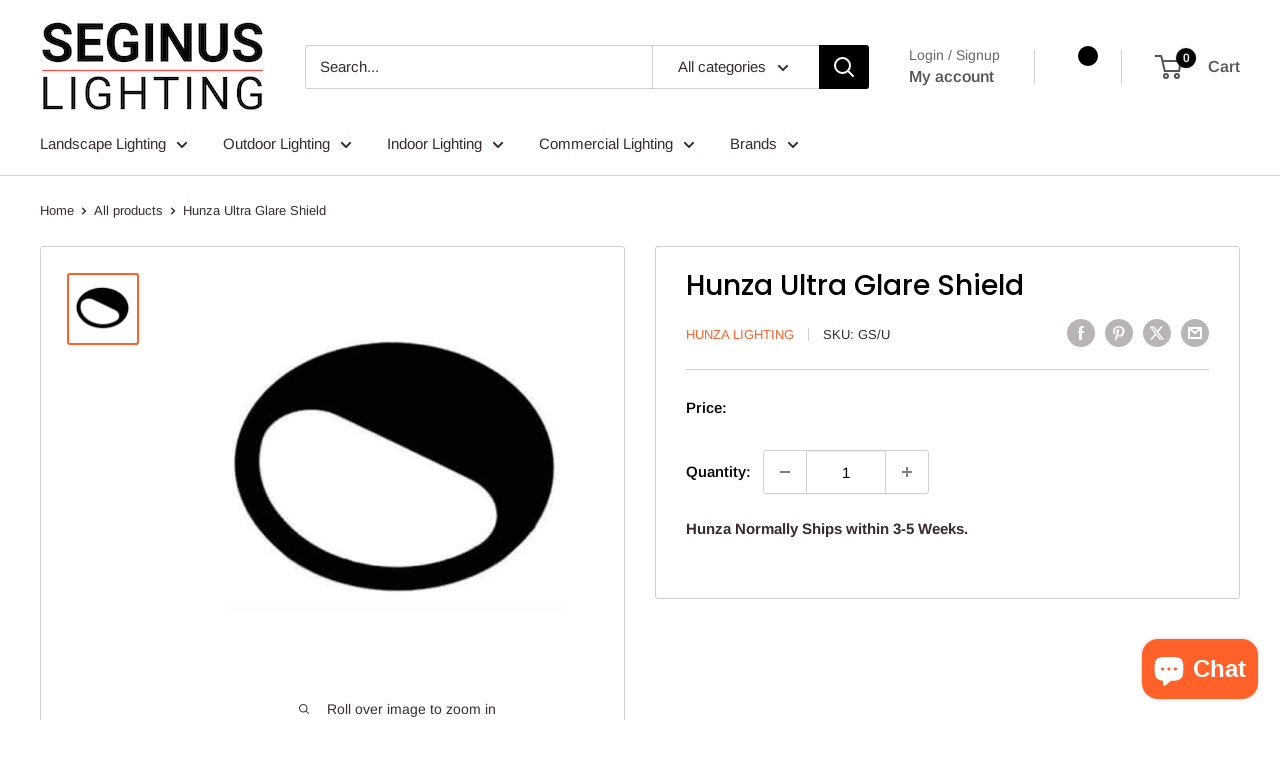

--- FILE ---
content_type: text/css
request_url: https://cdn.shopify.com/extensions/019bc638-6121-7671-b590-d63d8cc61475/storefront-vue-978/assets/omgrfg_style_b2b.css
body_size: 14415
content:
.omgrfq-edit-address-btn[data-v-31698bae]{position:absolute;top:52px;right:30px;border:none;padding:0;background:transparent;cursor:pointer}.omgrfq-edit-address-btn svg[data-v-31698bae]{display:block}.omgrfq-address-dropdown[data-v-31698bae]{background:#fff;border:1px solid #ddd;border-radius:16px;box-shadow:0 2px 8px rgba(0,0,0,.15);z-index:10000;min-width:300px;max-width:400px;max-height:400px;overflow-y:auto}.omgrfq-address-item[data-v-31698bae]{display:flex;justify-content:space-between;align-items:flex-start;padding:12px 16px;border-bottom:1px solid #eee;cursor:pointer;transition:background-color .2s}.omgrfq-address-item[data-v-31698bae]:hover{background-color:#f5f5f5}.omgrfq-address-item.omgrfq-address-selected[data-v-31698bae]{background-color:#f0f0f0;margin:10px;border-radius:10px}.omgrfq-address-item[data-v-31698bae]:last-child{border-bottom:none}.omgrfq-address-content[data-v-31698bae]{flex:1;font-size:13px;line-height:1;color:#333}.omgrfq-address-content p[data-v-31698bae]{font-size:13px;color:#666}.omgrfq-address-checkmark[data-v-31698bae]{color:#006fbb;font-size:18px;font-weight:700;margin-left:12px}.omgrfq-address-name[data-v-31698bae]{font-weight:700}p.omgrfq-address-line[data-v-31698bae]{margin:2px}.omgrfq-modal-overlay[data-v-a510cb46]{position:fixed;top:0;left:0;width:100%;height:100%;background-color:rgba(0,0,0,.5);display:flex;justify-content:center;align-items:center;z-index:9999}.omgrfq-modal[data-v-a510cb46]{background:#fff;width:600px;border-radius:6px;overflow:hidden;display:flex;flex-direction:column;box-shadow:0 4px 20px rgba(0,0,0,.2)}.omgrfq-modal-header[data-v-a510cb46]{display:flex;justify-content:space-between;align-items:center;padding:12px 16px;border-bottom:1px solid #ddd}.omgrfq-modal-header h2[data-v-a510cb46]{font-size:16px;margin:0;color:var(--omg-text-color)!important}.omgrfq-close-btn[data-v-a510cb46]{border:none;background:none;font-size:18px;cursor:pointer}.omgrfq-modal-search[data-v-a510cb46]{display:flex;gap:8px;padding:12px 16px}.omgrfq-modal-search input[data-v-a510cb46],.omgrfq-modal-search select[data-v-a510cb46]{flex:1;padding:6px 8px;border:1px solid #ccc;border-radius:4px;color:var(--omg-text-color)!important}.omgrfq-modal-search input[data-v-a510cb46]:focus,.omgrfq-modal-search input[data-v-a510cb46]:focus-visible{outline:none;box-shadow:none}.omgrfq-modal-body[data-v-a510cb46]{max-height:300px;overflow-y:auto}.omgrfq-list[data-v-a510cb46]{display:block}.omgrfq-row[data-v-a510cb46]{display:grid;grid-template-columns:20px 40px 1fr auto;gap:8px;align-items:center;padding:8px 12px;border-bottom:1px solid #eee}.omgrfq-row.omgrfq-variant-row[data-v-a510cb46]{grid-template-columns:20px 1fr auto;cursor:pointer}.omgrfq-product-row[data-v-a510cb46]{background-color:#fafafa;cursor:pointer}.omgrfq-col-name[data-v-a510cb46]{display:flex;align-items:center}.omgrfq-col-price[data-v-a510cb46]{justify-self:end}.omgrfq-col-image[data-v-a510cb46]{width:40px;height:40px;display:flex;align-items:center;justify-content:center;border-radius:8px;border:1px solid #eee;overflow:hidden}.omgrfq-col-image svg[data-v-a510cb46]{width:20px;height:20px;fill:#8a8a8a}.omgrfq-col-image img[data-v-a510cb46]{display:block;-o-object-fit:cover;object-fit:cover;max-width:100%}.omgrfq-variant-row[data-v-a510cb46]{padding-left:40px;cursor:pointer}.omgrfq-modal-footer[data-v-a510cb46]{display:flex;justify-content:flex-end;padding:12px 16px;border-top:1px solid #ddd;gap:8px}.omgrfq-btn[data-v-a510cb46]{padding:6px 12px;border-radius:8px;border:none;cursor:pointer}.omgrfq-btn.omgrfq-cancel[data-v-a510cb46]{background:#eee}.omgrfq-skeleton[data-v-a510cb46]{position:relative;overflow:hidden;background:#f0f0f0;border-radius:4px}.omgrfq-skeleton[data-v-a510cb46]:after{content:"";position:absolute;top:0;left:-150px;height:100%;width:150px;background:linear-gradient(90deg,hsla(0,0%,100%,0),hsla(0,0%,100%,.6) 50%,hsla(0,0%,100%,0));animation:omgrfq-shimmer-a510cb46 1.2s infinite}.omgrfq-skeleton-text[data-v-a510cb46]{height:12px}.omgrfq-skeleton-image[data-v-a510cb46]{width:40px;height:40px;border-radius:4px}.omgrfq-skeleton-checkbox[data-v-a510cb46]{width:16px;height:16px;border-radius:3px}.omgrfq-empty[data-v-a510cb46]{padding:16px 20px;text-align:center;color:var(--omg-text-color)!important}@keyframes omgrfq-shimmer-a510cb46{0%{transform:translateX(0)}to{transform:translateX(300%)}}.tooltip-wrapper[data-v-7628ba4a]{position:relative;display:inline-block;z-index:9999}.tooltip[data-v-7628ba4a]{position:absolute;padding:6px 10px;border-radius:6px;font-size:13px;line-height:1.3;white-space:nowrap;z-index:9999;box-shadow:0 2px 8px rgba(0,0,0,.15)}.dark[data-v-7628ba4a]{background:#111;color:#fff}.light[data-v-7628ba4a]{background:#fff;color:#111;border:1px solid #ddd}.tooltip-arrow[data-v-7628ba4a]{position:absolute;width:0;height:0;border-style:solid}.tooltip-top[data-v-7628ba4a]{bottom:100%;left:50%;transform:translateX(-50%);margin-bottom:8px}.tooltip-top .tooltip-arrow[data-v-7628ba4a]{top:100%;left:50%;transform:translateX(-50%);border-width:6px 6px 0 6px;border-color:currentColor transparent transparent transparent}.tooltip-bottom[data-v-7628ba4a]{top:100%;left:50%;transform:translateX(-50%);margin-top:8px}.tooltip-bottom .tooltip-arrow[data-v-7628ba4a]{bottom:100%;left:50%;transform:translateX(-50%);border-width:0 6px 6px 6px;border-color:transparent transparent currentColor transparent}.tooltip-right[data-v-7628ba4a]{top:50%;left:100%;transform:translateY(-50%);margin-left:8px}.tooltip-right .tooltip-arrow[data-v-7628ba4a]{left:-6px;top:50%;transform:translateY(-50%);border-width:6px 6px 6px 0;border-color:transparent currentColor transparent transparent}.tooltip-left[data-v-7628ba4a]{top:50%;right:100%;transform:translateY(-50%);margin-right:8px}.tooltip-left .tooltip-arrow[data-v-7628ba4a]{right:-6px;top:50%;transform:translateY(-50%);border-width:6px 0 6px 6px;border-color:transparent transparent transparent currentColor}.fade-slide-enter-active[data-v-7628ba4a],.fade-slide-leave-active[data-v-7628ba4a]{transition:opacity .2s ease,transform .2s ease}.fade-slide-enter-from[data-v-7628ba4a],.fade-slide-leave-to[data-v-7628ba4a]{opacity:0;transform:translateY(4px)}.message-discount[data-v-641b71b5]{display:flex;align-items:flex-start;margin-top:5px}.message-discount .icon[data-v-641b71b5]{width:20px;height:20px}.message-discount .text-message[data-v-641b71b5]{max-width:calc(100% - 25px)}.icon[data-v-641b71b5]{width:20px;height:20px;margin-right:5px}p[data-v-641b71b5]{margin:0}.title[data-v-5aaedb9b]{font-weight:600;margin-bottom:.75rem;margin-top:0!important}.omgrfq-product-wrapper[data-v-5aaedb9b]{margin-bottom:20px;margin-top:20px;padding:20px}.shipping-rate-options[data-v-5aaedb9b]{padding:10px 0;border-radius:5px;box-shadow:0 1px 3px 1px rgba(0,0,0,.1),0 1px 3px 1px rgba(0,0,0,.06)}.shipping-rate-option[data-v-5aaedb9b]{display:flex;align-items:center;justify-content:space-between;height:100%;padding:.5rem .75rem;cursor:pointer}.shipping-rate-option-right[data-v-5aaedb9b]{margin:0;font-weight:500}.shipping-rate-option-left[data-v-5aaedb9b]{display:flex;align-items:center;gap:10px}.shipping-rate-options hr[data-v-5aaedb9b]{border:0;border-top:1px solid #d9d9d9;margin:1rem 0}.shipping-loading .shipping-rate-option[data-v-5aaedb9b]{pointer-events:none}.skeleton[data-v-5aaedb9b]{position:relative;overflow:hidden;background:#f2f2f2}.skeleton[data-v-5aaedb9b]:after{position:absolute;top:0;left:-100%;width:100%;height:100%;background:linear-gradient(90deg,transparent,hsla(0,0%,100%,.6),transparent);animation:shimmer-5aaedb9b 1.4s infinite;content:""}.skeleton-text[data-v-5aaedb9b]{display:inline-block;width:140px;height:14px;border-radius:4px}.skeleton-title[data-v-5aaedb9b]{width:120px;height:12px}.skeleton-radio[data-v-5aaedb9b]{display:inline-block;width:16px;height:16px;border-radius:50%}.skeleton-price[data-v-5aaedb9b]{display:inline-block;width:70px;height:14px;border-radius:4px}@keyframes shimmer-5aaedb9b{0%{left:-100%}50%{left:100%}to{left:100%}}.ot-summary[data-v-26b7c435]{padding:16px 20px 0}.ot-table[data-v-26b7c435]{border-collapse:collapse;margin-left:auto;width:auto}.ot-label-total[data-v-26b7c435]{text-align:right;padding:4px 6px;white-space:nowrap;font-weight:500}.ot-total[data-v-26b7c435]{text-align:left;padding:4px 6px;white-space:nowrap}.message-discount[data-v-26b7c435]{display:flex;align-items:anchor-center;justify-content:flex-end;gap:0}.message-discount svg[data-v-26b7c435]{width:16px;height:16px}.skeleton-wrapper[data-v-26b7c435]{display:flex;width:100%;flex-direction:column;gap:8px}.skeleton-wrapper[data-v-26b7c435] .p-skeleton{margin-left:auto}hr[data-v-1eea7a4d]{border:none;border-top:1px solid #e5e5e5;margin:1rem 0}.multiselect__spinner{width:40px;height:38px}.multiselect__spinner:after,.multiselect__spinner:before{border-color:#41b883 transparent transparent;border-style:solid;border-width:2px}.multiselect__input,.multiselect__single{display:inline-block;border:none;margin-bottom:8px}.multiselect__current{padding:8px 12px 0;padding-right:30px}.multiselect__current,.multiselect__select{line-height:16px;box-sizing:border-box;display:block;margin:0;text-decoration:none;cursor:pointer}.multiselect__select{height:38px}.multiselect__select:before{border-width:5px 5px 0 5px;border-color:#999 transparent transparent transparent}.multiselect__content::-webkit-scrollbar{display:none}.multiselect__option--selected:after{background:inherit}.omgrfq-btn-loading[data-v-6c135a30]{opacity:.6;pointer-events:none}.omg-request-quote-choosen-position{margin-top:84px;margin-bottom:62px}.omg-js-widgets-widget-preview,.omg-js-widgets-widget-preview-price,.omg-widgets-placeholder-template{width:100%;border:2px dashed #d3d3d3;padding:8px;text-align:center;clear:both}.omg-js-widgets-widget-preview,.omg-js-widgets-widget-preview-price{border-color:#5cb85c}.omg-widgets-editor-page_option{margin-right:12px;height:36px;width:150px;border-radius:4px;padding:8px}.omg-widgets-editor-page_option:focus-visible{box-shadow:none;outline:none}.omg-widgets-editor-settings__position-success-plus,.omg-widgets-placeholder-plus{width:40px;height:40px;display:block;margin:0 auto}.omg-widgets-editor-custom-position-bottom,.omg-widgets-editor-settings__header{position:fixed;top:0;bottom:auto;left:0;right:0;background:#000;color:#fff;padding:16px;z-index:999999999999;display:flex;align-items:center}.omg-widgets-editor-settings__header{box-shadow:0 2px 4px #999}.omg-widgets-editor-custom-position-bottom{box-shadow:0 -2px 4px #999}.omg-widgets-editor-settings__header-content{display:flex;align-items:center;width:100%;max-width:1200px;margin:0 auto}.omg-widgets-editor-settings__header-content .omg-flex-space{display:block;flex:1}.omg-widgets-editor-settings__header-message{align-items:center}.omg-widgets-editor-settings__header-message-text{margin:0}.omg-modal-custom-position-text{padding:16px 24px;width:100%;min-height:100px;resize:none;border:1px solid #d2d2d2;border-radius:8px}.omg-modal-custom-position-text:focus-visible{outline:none;box-shadow:none}.omg-widgets-editor-settings__header-message,.omg-widgets-editor-title{font-size:18px}.omg-widgets-editor-title{color:#fff}.omg-widgets-editor-custom-position-bottom{top:auto;bottom:0;align-items:center;justify-content:center}.omg-widgets-editor-custom-position-bottom p{margin:0 16px 0 0}.omg-modal-custom-position{display:none}.omg-modal-custom-position .omg-modal-close svg{position:absolute;top:4px;right:6px;z-index:10000;fill:#fff;width:12px}.omg-modal-custom-position .omg-modal-close,.omg-modal-custom-position .omg-modal-overlay{display:block}.omg-modal-custom-position,.omg-modal-overlay{position:fixed;top:0;bottom:0;left:0;right:0;z-index:9999999999}.omg-modal-overlay{background-color:rgba(0,0,0,.4)}.omg-modal-close{position:absolute;top:0;right:0;width:24px;height:24px;cursor:pointer;background:url(https://apps.omegatheme.com/quote-list/assets/images/close.png) 50% no-repeat #000;border-radius:0 8px 0 0;z-index:10}.omg-modal-content,.omg-modal-custom-position-content{position:absolute;top:50%;left:50%;z-index:999999999999;transform:translate(-50%,-50%);background:#fff;border-radius:8px;padding:32px}.omg-modal-content{height:calc(100vh - 100px);overflow-y:scroll}.omg-modal-header{text-align:center}.omg-custom-btn{cursor:pointer;border:none;border-radius:3px;color:#fff;padding:0 16px;margin-right:10px;height:36px;line-height:36px}.omg-custom-btn__primary{background-color:#4f60ca}.omg-custom-btn__danger{background-color:#e0492d}.omg-custom-btn__simple{border:1px solid #000;color:#000;background:#fff}.omg-widgets--btn:disabled{cursor:not-allowed;opacity:.7}.omg-widgets-editor-settings__header-close.omg-custom-btn{height:38px}.omg-modal-button-confirm{position:absolute;left:50%;bottom:10px;transform:translateX(-50%)}.omg-widgets-placeholder-plus__icon{width:40px;height:40px;padding:4px}.omg-btn-loading{color:#4f60ca;cursor:not-allowed;opacity:.7;position:relative}.omg-btn-loading:after{content:"";position:absolute;width:16px;height:16px;top:0;left:0;right:0;bottom:0;margin:auto;border:4px solid transparent;border-top-color:#fff;border-radius:50%;animation:button-loading-spinner 1s ease infinite}@keyframes button-loading-spinner{0%{transform:rotate(0turn)}to{transform:rotate(1turn)}}.flatpickr-calendar{background:transparent;opacity:0;display:none;text-align:center;visibility:hidden;padding:0;animation:none;direction:ltr;border:0;font-size:14px;line-height:24px;border-radius:5px;position:absolute;width:307.875px;box-sizing:border-box;touch-action:manipulation;background:#fff;box-shadow:1px 0 0 #e6e6e6,-1px 0 0 #e6e6e6,0 1px 0 #e6e6e6,0 -1px 0 #e6e6e6,0 3px 13px rgba(0,0,0,.08)}.flatpickr-calendar.inline,.flatpickr-calendar.open{opacity:1;max-height:640px;visibility:visible}.flatpickr-calendar.open{display:inline-block;z-index:99999}.flatpickr-calendar.animate.open{animation:fpFadeInDown .3s cubic-bezier(.23,1,.32,1)}.flatpickr-calendar.inline{display:block;position:relative;top:2px}.flatpickr-calendar.static{position:absolute;top:calc(100% + 2px)}.flatpickr-calendar.static.open{z-index:999;display:block}.flatpickr-calendar.multiMonth .flatpickr-days .dayContainer:nth-child(n+1) .flatpickr-day.inRange:nth-child(7n+7){box-shadow:none!important}.flatpickr-calendar.multiMonth .flatpickr-days .dayContainer:nth-child(n+2) .flatpickr-day.inRange:nth-child(7n+1){box-shadow:-2px 0 0 #e6e6e6,5px 0 0 #e6e6e6}.flatpickr-calendar .hasTime .dayContainer,.flatpickr-calendar .hasWeeks .dayContainer{border-bottom:0;border-bottom-right-radius:0;border-bottom-left-radius:0}.flatpickr-calendar .hasWeeks .dayContainer{border-left:0}.flatpickr-calendar.hasTime .flatpickr-time{height:40px;border-top:1px solid #e6e6e6}.flatpickr-calendar.noCalendar.hasTime .flatpickr-time{height:auto}.flatpickr-calendar:after,.flatpickr-calendar:before{position:absolute;display:block;pointer-events:none;border:solid transparent;content:"";height:0;width:0;left:22px}.flatpickr-calendar.arrowRight:after,.flatpickr-calendar.arrowRight:before,.flatpickr-calendar.rightMost:after,.flatpickr-calendar.rightMost:before{left:auto;right:22px}.flatpickr-calendar.arrowCenter:after,.flatpickr-calendar.arrowCenter:before{left:50%;right:50%}.flatpickr-calendar:before{border-width:5px;margin:0 -5px}.flatpickr-calendar:after{border-width:4px;margin:0 -4px}.flatpickr-calendar.arrowTop:after,.flatpickr-calendar.arrowTop:before{bottom:100%}.flatpickr-calendar.arrowTop:before{border-bottom-color:#e6e6e6}.flatpickr-calendar.arrowTop:after{border-bottom-color:#fff}.flatpickr-calendar.arrowBottom:after,.flatpickr-calendar.arrowBottom:before{top:100%}.flatpickr-calendar.arrowBottom:before{border-top-color:#e6e6e6}.flatpickr-calendar.arrowBottom:after{border-top-color:#fff}.flatpickr-calendar:focus{outline:0}.flatpickr-wrapper{position:relative;display:inline-block}.flatpickr-months{display:flex}.flatpickr-months .flatpickr-month{background:transparent;color:rgba(0,0,0,.9);fill:rgba(0,0,0,.9);height:34px;line-height:1;text-align:center;position:relative;-webkit-user-select:none;-moz-user-select:none;user-select:none;overflow:hidden;flex:1}.flatpickr-months .flatpickr-next-month,.flatpickr-months .flatpickr-prev-month{text-decoration:none;cursor:pointer;position:absolute;top:0;height:34px;padding:10px;z-index:3;color:rgba(0,0,0,.9);fill:rgba(0,0,0,.9)}.flatpickr-months .flatpickr-next-month.flatpickr-disabled,.flatpickr-months .flatpickr-prev-month.flatpickr-disabled{display:none}.flatpickr-months .flatpickr-next-month i,.flatpickr-months .flatpickr-prev-month i{position:relative}.flatpickr-months .flatpickr-next-month.flatpickr-prev-month,.flatpickr-months .flatpickr-prev-month.flatpickr-prev-month{left:0}.flatpickr-months .flatpickr-next-month.flatpickr-next-month,.flatpickr-months .flatpickr-prev-month.flatpickr-next-month{right:0}.flatpickr-months .flatpickr-next-month:hover,.flatpickr-months .flatpickr-prev-month:hover{color:#959ea9}.flatpickr-months .flatpickr-next-month:hover svg,.flatpickr-months .flatpickr-prev-month:hover svg{fill:#f64747}.flatpickr-months .flatpickr-next-month svg,.flatpickr-months .flatpickr-prev-month svg{width:14px;height:14px}.flatpickr-months .flatpickr-next-month svg path,.flatpickr-months .flatpickr-prev-month svg path{transition:fill .1s;fill:inherit}.numInputWrapper{position:relative;height:auto}.numInputWrapper input,.numInputWrapper span{display:inline-block}.numInputWrapper input{width:100%}.numInputWrapper input::-ms-clear{display:none}.numInputWrapper input::-webkit-inner-spin-button,.numInputWrapper input::-webkit-outer-spin-button{margin:0;-webkit-appearance:none}.numInputWrapper span{position:absolute;right:0;width:14px;padding:0 4px 0 2px;height:50%;line-height:50%;opacity:0;cursor:pointer;border:1px solid rgba(57,57,57,.15);box-sizing:border-box}.numInputWrapper span:hover{background:rgba(0,0,0,.1)}.numInputWrapper span:active{background:rgba(0,0,0,.2)}.numInputWrapper span:after{display:block;content:"";position:absolute}.numInputWrapper span.arrowUp{top:0;border-bottom:0}.numInputWrapper span.arrowUp:after{border-left:4px solid transparent;border-right:4px solid transparent;border-bottom:4px solid rgba(57,57,57,.6);top:26%}.numInputWrapper span.arrowDown{top:50%}.numInputWrapper span.arrowDown:after{border-left:4px solid transparent;border-right:4px solid transparent;border-top:4px solid rgba(57,57,57,.6);top:40%}.numInputWrapper span svg{width:inherit;height:auto}.numInputWrapper span svg path{fill:rgba(0,0,0,.5)}.numInputWrapper:hover{background:rgba(0,0,0,.05)}.numInputWrapper:hover span{opacity:1}.flatpickr-current-month{font-size:135%;line-height:inherit;font-weight:300;color:inherit;position:absolute;width:75%;left:12.5%;padding:7.48px 0 0 0;line-height:1;height:34px;display:inline-block;text-align:center;transform:translateZ(0)}.flatpickr-current-month span.cur-month{font-family:inherit;font-weight:700;color:inherit;display:inline-block;margin-left:.5ch;padding:0}.flatpickr-current-month span.cur-month:hover{background:rgba(0,0,0,.05)}.flatpickr-current-month .numInputWrapper{width:6ch;width:7ch\0;display:inline-block}.flatpickr-current-month .numInputWrapper span.arrowUp:after{border-bottom-color:rgba(0,0,0,.9)}.flatpickr-current-month .numInputWrapper span.arrowDown:after{border-top-color:rgba(0,0,0,.9)}.flatpickr-current-month input.cur-year{background:transparent;box-sizing:border-box;color:inherit;cursor:text;padding:0 0 0 .5ch;margin:0;display:inline-block;font-size:inherit;font-family:inherit;font-weight:300;line-height:inherit;height:auto;border:0;border-radius:0;vertical-align:initial;-webkit-appearance:textfield;-moz-appearance:textfield;appearance:textfield}.flatpickr-current-month input.cur-year:focus{outline:0}.flatpickr-current-month input.cur-year[disabled],.flatpickr-current-month input.cur-year[disabled]:hover{font-size:100%;color:rgba(0,0,0,.5);background:transparent;pointer-events:none}.flatpickr-current-month .flatpickr-monthDropdown-months{appearance:menulist;background:transparent;border:none;border-radius:0;box-sizing:border-box;color:inherit;cursor:pointer;font-size:inherit;font-family:inherit;font-weight:300;height:auto;line-height:inherit;margin:-1px 0 0 0;outline:none;padding:0 0 0 .5ch;position:relative;vertical-align:initial;-webkit-box-sizing:border-box;-webkit-appearance:menulist;-moz-appearance:menulist;width:auto}.flatpickr-current-month .flatpickr-monthDropdown-months:active,.flatpickr-current-month .flatpickr-monthDropdown-months:focus{outline:none}.flatpickr-current-month .flatpickr-monthDropdown-months:hover{background:rgba(0,0,0,.05)}.flatpickr-current-month .flatpickr-monthDropdown-months .flatpickr-monthDropdown-month{background-color:transparent;outline:none;padding:0}.flatpickr-weekdays{background:transparent;text-align:center;overflow:hidden;width:100%;align-items:center;height:28px}.flatpickr-weekdays,.flatpickr-weekdays .flatpickr-weekdaycontainer{display:flex}.flatpickr-weekdays .flatpickr-weekdaycontainer,span.flatpickr-weekday{flex:1}span.flatpickr-weekday{cursor:default;font-size:90%;background:transparent;color:rgba(0,0,0,.54);line-height:1;margin:0;text-align:center;display:block;font-weight:bolder}.dayContainer,.flatpickr-weeks{padding:1px 0 0 0}.flatpickr-days{position:relative;overflow:hidden;display:flex;align-items:flex-start;width:307.875px}.flatpickr-days:focus{outline:0}.dayContainer{padding:0;outline:0;text-align:left;width:307.875px;min-width:307.875px;max-width:307.875px;box-sizing:border-box;display:inline-block;display:flex;flex-wrap:wrap;-ms-flex-wrap:wrap;justify-content:space-around;transform:translateZ(0);opacity:1}.dayContainer+.dayContainer{box-shadow:-1px 0 0 #e6e6e6}.flatpickr-day{background:none;border:1px solid transparent;border-radius:150px;box-sizing:border-box;color:#393939;cursor:pointer;font-weight:400;width:14.2857143%;flex-basis:14.2857143%;max-width:39px;height:39px;line-height:39px;margin:0;display:inline-block;position:relative;justify-content:center;text-align:center}.flatpickr-day.inRange,.flatpickr-day.nextMonthDay.inRange,.flatpickr-day.nextMonthDay.today.inRange,.flatpickr-day.nextMonthDay:focus,.flatpickr-day.nextMonthDay:hover,.flatpickr-day.prevMonthDay.inRange,.flatpickr-day.prevMonthDay.today.inRange,.flatpickr-day.prevMonthDay:focus,.flatpickr-day.prevMonthDay:hover,.flatpickr-day.today.inRange,.flatpickr-day:focus,.flatpickr-day:hover{cursor:pointer;outline:0;background:#e6e6e6;border-color:#e6e6e6}.flatpickr-day.today{border-color:#959ea9}.flatpickr-day.today:focus,.flatpickr-day.today:hover{border-color:#959ea9;background:#959ea9;color:#fff}.flatpickr-day.endRange,.flatpickr-day.endRange.inRange,.flatpickr-day.endRange.nextMonthDay,.flatpickr-day.endRange.prevMonthDay,.flatpickr-day.endRange:focus,.flatpickr-day.endRange:hover,.flatpickr-day.selected,.flatpickr-day.selected.inRange,.flatpickr-day.selected.nextMonthDay,.flatpickr-day.selected.prevMonthDay,.flatpickr-day.selected:focus,.flatpickr-day.selected:hover,.flatpickr-day.startRange,.flatpickr-day.startRange.inRange,.flatpickr-day.startRange.nextMonthDay,.flatpickr-day.startRange.prevMonthDay,.flatpickr-day.startRange:focus,.flatpickr-day.startRange:hover{background:#569ff7;box-shadow:none;color:#fff;border-color:#569ff7}.flatpickr-day.endRange.startRange,.flatpickr-day.selected.startRange,.flatpickr-day.startRange.startRange{border-radius:50px 0 0 50px}.flatpickr-day.endRange.endRange,.flatpickr-day.selected.endRange,.flatpickr-day.startRange.endRange{border-radius:0 50px 50px 0}.flatpickr-day.endRange.startRange+.endRange:not(:nth-child(7n+1)),.flatpickr-day.selected.startRange+.endRange:not(:nth-child(7n+1)),.flatpickr-day.startRange.startRange+.endRange:not(:nth-child(7n+1)){box-shadow:-10px 0 0 #569ff7}.flatpickr-day.endRange.startRange.endRange,.flatpickr-day.selected.startRange.endRange,.flatpickr-day.startRange.startRange.endRange{border-radius:50px}.flatpickr-day.inRange{border-radius:0;box-shadow:-5px 0 0 #e6e6e6,5px 0 0 #e6e6e6}.flatpickr-day.flatpickr-disabled,.flatpickr-day.flatpickr-disabled:hover,.flatpickr-day.nextMonthDay,.flatpickr-day.notAllowed,.flatpickr-day.notAllowed.nextMonthDay,.flatpickr-day.notAllowed.prevMonthDay,.flatpickr-day.prevMonthDay{color:rgba(57,57,57,.3);background:transparent;border-color:transparent;cursor:default}.flatpickr-day.flatpickr-disabled,.flatpickr-day.flatpickr-disabled:hover{cursor:not-allowed;color:rgba(57,57,57,.1)}.flatpickr-day.week.selected{border-radius:0;box-shadow:-5px 0 0 #569ff7,5px 0 0 #569ff7}.flatpickr-day.hidden{visibility:hidden}.rangeMode .flatpickr-day{margin-top:1px}.flatpickr-weekwrapper{float:left}.flatpickr-weekwrapper .flatpickr-weeks{padding:0 12px;box-shadow:1px 0 0 #e6e6e6}.flatpickr-weekwrapper .flatpickr-weekday{float:none;width:100%;line-height:28px}.flatpickr-weekwrapper span.flatpickr-day,.flatpickr-weekwrapper span.flatpickr-day:hover{display:block;width:100%;max-width:none;color:rgba(57,57,57,.3);background:transparent;cursor:default;border:none}.flatpickr-innerContainer{display:block;display:flex;overflow:hidden}.flatpickr-innerContainer,.flatpickr-rContainer{box-sizing:border-box}.flatpickr-rContainer{display:inline-block;padding:0}.flatpickr-time{text-align:center;outline:0;display:block;height:0;line-height:40px;max-height:40px;box-sizing:border-box;overflow:hidden;display:flex}.flatpickr-time:after{content:"";display:table;clear:both}.flatpickr-time .numInputWrapper{flex:1;width:40%;height:40px;float:left}.flatpickr-time .numInputWrapper span.arrowUp:after{border-bottom-color:#393939}.flatpickr-time .numInputWrapper span.arrowDown:after{border-top-color:#393939}.flatpickr-time.hasSeconds .numInputWrapper{width:26%}.flatpickr-time.time24hr .numInputWrapper{width:49%}.flatpickr-time input{background:transparent;box-shadow:none;border:0;border-radius:0;text-align:center;margin:0;padding:0;height:inherit;line-height:inherit;color:#393939;font-size:14px;position:relative;box-sizing:border-box;-webkit-appearance:textfield;-moz-appearance:textfield;appearance:textfield}.flatpickr-time input.flatpickr-hour{font-weight:700}.flatpickr-time input.flatpickr-minute,.flatpickr-time input.flatpickr-second{font-weight:400}.flatpickr-time input:focus{outline:0;border:0}.flatpickr-time .flatpickr-am-pm,.flatpickr-time .flatpickr-time-separator{height:inherit;float:left;line-height:inherit;color:#393939;font-weight:700;width:2%;-webkit-user-select:none;-moz-user-select:none;user-select:none;align-self:center}.flatpickr-time .flatpickr-am-pm{outline:0;width:18%;cursor:pointer;text-align:center;font-weight:400}.flatpickr-time .flatpickr-am-pm:focus,.flatpickr-time .flatpickr-am-pm:hover,.flatpickr-time input:focus,.flatpickr-time input:hover{background:#eee}.flatpickr-input[readonly]{cursor:pointer}@keyframes fpFadeInDown{0%{opacity:0;transform:translate3d(0,-20px,0)}to{opacity:1;transform:translateZ(0)}}fieldset[disabled] .multiselect{pointer-events:none}.multiselect__spinner{position:absolute;right:1px;top:1px;width:48px;height:35px;background:#fff;display:block}.multiselect__spinner:after,.multiselect__spinner:before{position:absolute;content:"";top:50%;left:50%;margin:-8px 0 0 -8px;width:16px;height:16px;border-radius:100%;border:2px solid transparent;border-top-color:#41b883;box-shadow:0 0 0 1px transparent}.multiselect__spinner:before{animation:spinning 2.4s cubic-bezier(.41,.26,.2,.62);animation-iteration-count:infinite}.multiselect__spinner:after{animation:spinning 2.4s cubic-bezier(.51,.09,.21,.8);animation-iteration-count:infinite}.multiselect__loading-enter-active,.multiselect__loading-leave-active{transition:opacity .4s ease-in-out;opacity:1}.multiselect__loading-enter,.multiselect__loading-leave-active{opacity:0}.multiselect,.multiselect__input,.multiselect__single{font-family:inherit;font-size:16px;touch-action:manipulation}.multiselect{box-sizing:content-box;display:block;position:relative;width:100%;min-height:40px;text-align:left;color:#35495e}.multiselect *{box-sizing:border-box}.multiselect:focus{outline:none}.multiselect--disabled{background:#ededed;pointer-events:none;opacity:.6}.multiselect--active{z-index:50}.multiselect--active:not(.multiselect--above) .multiselect__current,.multiselect--active:not(.multiselect--above) .multiselect__input,.multiselect--active:not(.multiselect--above) .multiselect__tags{border-bottom-left-radius:0;border-bottom-right-radius:0}.multiselect--active .multiselect__select{transform:rotate(180deg)}.multiselect--above.multiselect--active .multiselect__current,.multiselect--above.multiselect--active .multiselect__input,.multiselect--above.multiselect--active .multiselect__tags{border-top-left-radius:0;border-top-right-radius:0}.multiselect__input,.multiselect__single{position:relative;min-height:20px;line-height:20px;border:none!important;border-radius:5px;background:#fff;padding:0 0 0 5px;width:100%;transition:border .1s ease;box-sizing:border-box;margin-bottom:8px!important;margin-top:2px!important;min-height:25px;vertical-align:top}.multiselect__input::-moz-placeholder{color:#35495e}.multiselect__input::placeholder{color:#35495e}.multiselect__tag~.multiselect__input,.multiselect__tag~.multiselect__single{width:auto}.multiselect__input:hover,.multiselect__single:hover{border-color:#cfcfcf}.multiselect__input:focus,.multiselect__single:focus{border-color:#a8a8a8;outline:none}.multiselect__single{padding-left:5px;margin-bottom:8px}.multiselect__tags-wrap{display:inline}.multiselect__tags{min-height:40px;display:block;padding:8px 40px 0 8px;border-radius:5px;border:1px solid #e8e8e8;background:#fff;font-size:14px}.multiselect__tag{position:relative;display:inline-block;padding:4px 26px 4px 10px;border-radius:5px;margin-right:10px;color:#fff;line-height:1;background:#41b883;margin-bottom:5px;white-space:nowrap;overflow:hidden;max-width:100%;text-overflow:ellipsis}.multiselect__tag-icon{cursor:pointer;margin-left:7px;position:absolute;right:0;top:0;bottom:0;font-weight:700;font-style:normal;width:22px;text-align:center;line-height:22px;transition:all .2s ease;border-radius:5px}.multiselect__tag-icon:after{content:"×";color:#266d4d;font-size:14px}.multiselect__tag-icon:focus,.multiselect__tag-icon:hover{background:#369a6e}.multiselect__tag-icon:focus:after,.multiselect__tag-icon:hover:after{color:#fff}.multiselect__current{min-height:40px;overflow:hidden;padding:8px 30px 0 12px;white-space:nowrap;border-radius:5px;border:1px solid #e8e8e8}.multiselect__current,.multiselect__select{line-height:16px;box-sizing:border-box;display:block;margin:0;text-decoration:none;cursor:pointer}.multiselect__select{position:absolute;width:40px;height:45px;right:1px;top:1px;padding:4px 8px;text-align:center;transition:transform .2s ease}.multiselect__select:before{position:relative;right:0;top:65%;color:#999;margin-top:4px;border-color:#999 transparent transparent;border-style:solid;border-width:5px 5px 0;content:""}.multiselect__placeholder{color:#adadad;display:inline-block;margin-bottom:10px;padding-top:2px}.multiselect--active .multiselect__placeholder{display:none}.multiselect__content-wrapper{position:absolute;display:block;background:#fff;width:100%;max-height:240px;overflow:auto;border:1px solid #e8e8e8;border-top:none;border-bottom-left-radius:5px;border-bottom-right-radius:5px;z-index:50;-webkit-overflow-scrolling:touch}.multiselect__content{list-style:none;display:inline-block;padding:0;margin:0;min-width:100%;vertical-align:top}.multiselect--above .multiselect__content-wrapper{bottom:100%;border-bottom-left-radius:0;border-bottom-right-radius:0;border-top-left-radius:5px;border-top-right-radius:5px;border-bottom:none;border-top:1px solid #e8e8e8}.multiselect__content::webkit-scrollbar{display:none}.multiselect__element{display:block}.multiselect__option{display:block;padding:12px;min-height:40px;line-height:16px;text-decoration:none;text-transform:none;vertical-align:middle;position:relative;cursor:pointer;white-space:nowrap}.multiselect__option:after{top:0;right:0;position:absolute;line-height:40px;padding-right:12px;padding-left:20px;font-size:13px}.multiselect__option--highlight{background:#41b883;outline:none;color:#fff}.multiselect__option--highlight:after{content:attr(data-select);background:#41b883;color:#fff}.multiselect__option--selected{background:#f3f3f3;color:#35495e;font-weight:700}.multiselect__option--selected:after{content:attr(data-selected);color:silver}.multiselect__option--selected.multiselect__option--highlight{background:#ff6a6a;color:#fff}.multiselect__option--selected.multiselect__option--highlight:after{background:#ff6a6a;content:attr(data-deselect);color:#fff}.multiselect--disabled .multiselect__current,.multiselect--disabled .multiselect__select{background:#ededed;color:#a6a6a6}.multiselect__option--disabled{background:#ededed!important;color:#a6a6a6!important;cursor:text;pointer-events:none}.multiselect__option--group{background:#ededed;color:#35495e}.multiselect__option--group.multiselect__option--highlight{background:#35495e;color:#fff}.multiselect__option--group.multiselect__option--highlight:after{background:#35495e}.multiselect__option--disabled.multiselect__option--highlight{background:#dedede}.multiselect__option--group-selected.multiselect__option--highlight{background:#ff6a6a;color:#fff}.multiselect__option--group-selected.multiselect__option--highlight:after{background:#ff6a6a;content:attr(data-deselect);color:#fff}.multiselect-enter-active,.multiselect-leave-active{transition:all .15s ease}.multiselect-enter,.multiselect-leave-active{opacity:0}.multiselect__strong{margin-bottom:8px;line-height:20px;display:inline-block;vertical-align:top}[dir=rtl] .multiselect{text-align:right}[dir=rtl] .multiselect__select{right:auto;left:1px}[dir=rtl] .multiselect__tags{padding:8px 8px 0 40px}[dir=rtl] .multiselect__content{text-align:right}[dir=rtl] .multiselect__option:after{right:auto;left:0}[dir=rtl] .multiselect__clear{right:auto;left:12px}[dir=rtl] .multiselect__spinner{right:auto;left:1px}@keyframes spinning{0%{transform:rotate(0)}to{transform:rotate(2turn)}}.multiselect__input:focus-visible{box-shadow:none}.flatpickr-calendar.open{z-index:999999999!important}:root{--omg-main-bg-color:#fff;--omg-secondary-bg-color:#f5f5f5;--omg-text-color:#000;--omg-btn-submit-bg-color:#000;--omg-btn-submit-color:#fff;--omg-btn-continue-bg-color:#f5f5f5;--omg-btn-continue-color:#000;--omg-font-size:16px;--omg-section-title-bg-color:#f9fafb;--omg-header-bg-color:#fff;--omg-footer-bg-color:#fff;--p-select-border-radius:8px;--p-select-border-color:#979797;--p-inputtext-padding-y:6px;--p-inputtext-padding-x:12px;--p-form-field-padding-x:4px;--p-icon-size:12px;--p-tooltip-gutter:8px;--p-tooltip-border-radius:4px;--p-tooltip-padding:4px;--p-tooltip-color:var(--omg-main-bg-color);--p-tooltip-background:var(--omg-text-color);--p-skeleton-background:#e0e0e0;--p-skeleton-border-radius:6px;--p-skeleton-animation-background:#f5f5f5}.p-skeleton{display:block!important}.p-select-label{font-size:var(--omg-font-size)!important;line-height:normal}.p-select-label.p-placeholder{color:#757575!important}.p-inputtext,.p-select-list{color:var(--omg-text-color)!important;font-size:var(--omg-font-size)!important}.p-select-list-container{scrollbar-color:auto}.p-select-option{color:var(--omg-text-color)!important}.omgrfq-flex{display:flex}.omgrfq-items-center{align-items:center}.omgrfq-justify-center{justify-content:center}.gp-omg-rfq a{display:block;width:1px;height:1px}.omgrfq-btn-quotes,.omgrfq_continue_shopping,.omgrfq_view_history_quote,.omgrfq_view_quote,.product-form--atc-button{--border-offset:none!important;--border-opacity:none!important}div.skeleton-text{width:100%;background:#eee;min-height:20px;display:block!important}.message-discount .tooltip-wrapper{display:flex;align-items:center;margin-left:4px}.border-bottom,.request-quote-page-snap .omg-select-product>.multiselect{border-bottom:1px solid var(--omg-secondary-bg-color)!important}.omgrfq-product-button{width:100%;margin-top:12px;margin-bottom:12px}.omgrfq-btn-quotes{padding:12px 32px;margin-bottom:0;line-height:1.4;white-space:normal;display:block;width:100%;cursor:pointer;font-family:inherit}.omgrfq-btn-quotes[disabled]{cursor:default}.omgrfq-product-addition{border-bottom:1px solid #eee;padding:16px}.omgrfq-button-product-addition,.omgrfq-select-product{padding:6px 12px;min-height:auto;background:var(--omg-btn-submit-bg-color)!important;color:var(--omg-btn-submit-color)!important;font-size:var(--omg-font-size)!important;cursor:pointer;border-radius:8px;outline:none;box-shadow:none;border:none}.omgrfq-button-product-addition:disabled,.omgrfq-select-product:disabled{background-color:rgba(0,0,0,.17)!important;color:#fff!important;cursor:auto}.omgrfq-cancel-select-product{padding:6px 12px;min-height:auto;background-color:var(--omg-btn-continue-bg-color)!important;color:var(--omg-btn-continue-color)!important;border:1px solid hsla(0,0%,59%,.078);font-size:var(--omg-font-size)!important}.omgrfq-product-info p{margin:0}#app-quotes{z-index:99}#app-quotes .omgrfq-bg{position:fixed;top:0;left:0;width:100%;height:100%;background:rgba(0,0,0,.5);display:block}.omgrfq-overlay{position:relative;z-index:1000}.OMG-rfq-disable-scroll{overflow:hidden}.omgrfq-popup-wrapper,.omgrfq-quotes-page-content{font-size:var(--omg-font-size)!important;color:var(--omg-text-color)!important}.omgrfq-popup-wrapper{width:95%;height:80%!important;max-width:1170px;position:fixed;top:50%;left:50%;transform:translate(-50%,-50%);max-height:calc(100vh - 75px);border-radius:4px;overflow:hidden}.omgrfq-popup-wrapper #omgrfq-submit-quote-form{background-color:var(--omg-secondary-bg-color)!important}.omgrfq-popup{height:100%;max-height:100%;box-sizing:border-box;background:var(--omg-main-bg-color)!important;border-radius:8px;-webkit-overflow-scrolling:touch;animation-duration:1s;animation-fill-mode:both}.omgrfq-popup .omgrfq-content-scroll{overflow-y:auto;overflow-x:hidden;max-height:100%}@media screen and (max-width:768px){.omgrfq-popup .omgrfq-content-step-submit{overflow-y:auto;overflow-x:hidden}.omgrfq-popup .omgrfq-content-step-submit .omgrfq-product-wrapper,.omgrfq-popup .omgrfq-content-step-submit .omgrfq-shipping-wrapper{padding-top:16px}.omgrfq-popup.omgrfq-quote-snap-submit .quote-title{justify-content:center}.omgrfq-popup.omgrfq-quote-snap-submit .omgrfq-product-wrapper{padding:0 0 16px}.omgrfq-popup.omgrfq-quote-snap-submit .omgrfq-submit-table{padding:0;display:grid}.omgrfq-popup.omgrfq-quote-snap-submit .omgrfq-submit-table .omgrfq_product_item{padding:0 20px}.omgrfq-popup.omgrfq-quote-snap-submit .omgrfq-submit-table .omgrfq-form-wrapper{order:1}.omgrfq-popup.omgrfq-quote-snap-submit .omgrfq-submit-table #submitOMGRFQForm{width:100%}}.omgrfq-popup .omgrfq-content-step-submit .btn-file{padding:4px 18px;background:var(--omg-btn-submit-bg-color)!important;color:var(--omg-btn-submit-color)!important;border:1px solid transparent}.omgrfq-popup .omgrfq-content-step-submit .btn-file:hover{background:var(--omg-btn-submit-bg-color)!important}.omgrfq-content-step-submit{display:flex;flex-wrap:wrap}@media screen and (max-width:768px){.omgrfq-content-step-submit{display:block}}.request-title{margin:24px 0 8px;padding:16px 24px!important;font-size:var(--omg-font-size)!important;line-height:normal;font-weight:600;color:var(--omg-text-color)!important;width:100%}.request-title p{margin:0}#close_omgrfq_popup{position:absolute;top:0;right:0;width:24px;height:24px;cursor:pointer;background:url(https://api.omegatheme.com/quote-list/assets/images/close.png) center no-repeat var(--omg-text-color)!important;border-radius:0 8px 0 8px}.omgrfq-content-scroll{padding:24px!important}@media screen and (max-width:768px){.omgrfq-content-scroll{padding:12px!important}}.omgrfq-content-scroll::-webkit-scrollbar{width:16px}.omgrfq-content-scroll::-webkit-scrollbar,.omgrfq-content-scroll::-webkit-scrollbar-track{background-color:var(--omg-main-bg-color)!important}.omgrfq-content-scroll::-webkit-scrollbar-thumb{background-color:#babac0;border-radius:16px;border:4px solid var(--omg-main-bg-color)!important}.omgrfq-content-scroll::-webkit-scrollbar-button{display:none}#request-quote-page{padding-top:40px;max-width:1200px;width:100%;margin:auto}#request-quote-page .multiselect__tags{border:2px solid #436aaf}#request-quote-page .omgrfq-content-step-submit .omg-select-product{padding:0 40px;flex:0 0 66px}@media screen and (max-width:768px){#request-quote-page .omgrfq-content-step-submit .omg-select-product{padding:0 16px}}#request-quote-page .omgrfq-content-step-submit .omg-select-product .multiselect{margin:0;border:0}#request-quote-page .omgrfq-form-bottom-mobile{height:68px}@media screen and (max-width:768px){#request-quote-page .omgrfq-form-bottom-mobile{background:#e8e8e8;padding-bottom:20px}#request-quote-page .omgrfq-form-bottom-mobile #submitOMGRFQForm,#request-quote-page .omgrfq-form-bottom-mobile .omgrfq_continue_shopping{width:auto;border-radius:4px}}.omgrfq-quote-list{height:100%;background-color:#fff;width:100%}.omgrfq-quote-list #omgrfq-quote-list-form{height:100%;overflow:auto;display:flex;flex-direction:column}.omgrfq-quote-list #omgrfq-quote-list-form .omgrfq-form-bottom,.omgrfq-quote-list #omgrfq-quote-list-form .quote-title{flex-shrink:0}.omgrfq-quote-list #omgrfq-quote-list-form .omgrfq-submit-table{flex:1}.omgrfq-quote-list #omgrfq-quote-list-form>.form-group{padding:0}.omgrfq-quote-list #omgrfq-quote-list-form:has(~.omgrfq-branding){height:83%!important}.notice_submit_form{margin:0}.d-flex{display:flex}.d-none{display:none}.d-inline{display:inline-block}.justify-content-center{justify-content:center}.omgrfq-justify-between{justify-content:space-between}.omgrfq-product-list{display:flex;flex-direction:column;gap:1rem}.omgrfq-table{width:100%;max-width:100%;margin-bottom:20px;border:none}.omgrfq-table__mobile{display:none}.omgrfq-table td,.omgrfq-table th{border:none!important}.omgrfq-table thead tr>th{vertical-align:bottom}.omgrfq-table thead tr th{line-height:26px;color:var(--omg-text-color)!important;font-weight:700}.omgrfq-table thead tr th:first-child{width:auto;text-align:left}.omgrfq-table tr th{padding-top:6px}.omgrfq-table tr th:first-child{padding-left:12px}.omgrfq-table tbody tr{border-top:1px solid #fff;border-collapse:collapse}.omgrfq-table tbody tr td{padding:28px 16px;color:var(--omg-text-color)!important}.omgrfq-table tbody tr td:first-child{padding-top:32px}.omgrfq-table tbody tr td input,.omgrfq-table tbody tr td textarea{border-radius:8px}.omgrfq-table tbody tr td input:focus-visible,.omgrfq-table tbody tr td textarea:focus-visible{outline:none!important}.omgrfq-table tbody tr:last-child{border-color:#fff}.omgrfq-table tbody .omgrfq_product_offer_price{display:flex;justify-content:center;gap:0}.omgrfq-table tbody .omgrfq_product_offer_price span{padding:4px;border:1px solid #979797;border-radius:8px;border-top-right-radius:0;border-bottom-right-radius:0;border-right:0;line-height:normal}.omgrfq-table tbody .omgrfq_product_offer_price input{width:90px;margin:0;border-bottom-left-radius:0;border-top-left-radius:0}.omgrfq-table tbody .omgrfq_product_offer_price input::-webkit-inner-spin-button,.omgrfq-table tbody .omgrfq_product_offer_price input::-webkit-outer-spin-button{-webkit-appearance:none;margin:0}.omgrfq-table tbody .omgrfq_product_offer_price input[type=number]{-moz-appearance:textfield}.omgrfq-product-card{display:flex;flex-wrap:wrap;justify-content:space-between;padding:16px;align-items:flex-start;border-bottom:1px solid #eee}.omgrfq-product-card .omgrfq-product-offer-price,.omgrfq-product-card .omgrfq_product_offer_price{display:flex}.omgrfq-product-card .omgrfq-product-offer-price span,.omgrfq-product-card .omgrfq_product_offer_price span{padding:2px 6px;border:1px solid #ccc;border-radius:8px;border-bottom-right-radius:0;border-top-right-radius:0;border-right:none;font-size:var(--omg-font-size)}.omgrfq-product-card .omgrfq-product-offer-price input,.omgrfq-product-card .omgrfq_product_offer_price input{border-top-left-radius:0;border-bottom-left-radius:0}.omgrfq-product-info{display:flex;align-items:center;gap:16px;flex:1 1 250px}.omgrfq-product-image{width:70px;height:70px;border-radius:8px;-o-object-fit:cover;object-fit:cover}.omgrfq-product-actions{display:flex;flex-wrap:wrap;gap:1rem;flex:1 1 400px;align-items:flex-start;justify-content:flex-end}.omgrfq-input-group{display:flex;flex-direction:column;min-width:80px}.omgrfq-input-group .item-qty,.omgrfq-input-group .item_qty{width:80px}.omgrfq-input-group label{margin-bottom:4px}.omgrfq-input-group input,.omgrfq-input-group textarea{border:1px solid #ccc;border-radius:6px;padding:6px 8px}.omgrfq-input-group input:focus,.omgrfq-input-group textarea:focus{outline:none}.omgrfq-input-group input:focus-visible,.omgrfq-input-group textarea:focus-visible{outline:none;box-shadow:none}.omgrfq-input-group textarea{resize:vertical;min-height:35px}.omgrfq-total-price{padding-top:6px}.omgrfq-note{flex:1 1 200px}@media(max-width:768px){.omgrfq-product-card{flex-direction:column;align-items:flex-start;justify-content:flex-start;gap:16px}.omgrfq-product-card .omgrfq-product-info{flex:auto}.omgrfq-product-actions{width:100%;justify-content:flex-start;gap:16px;flex:auto;padding-left:86px}.omgrfq-input-group,.omgrfq-note textarea{width:100%}.omgrfq-table{display:none}.omgrfq-table.omgrfq-table__mobile{display:block}}@media(min-width:992px){.omgrfq-product-card.is-step-2{flex-wrap:nowrap;align-items:flex-start}.omgrfq-product-card.is-step-2 .omgrfq-product-info{flex:1 1 auto;min-width:0}.omgrfq-product-card.is-step-2 .omgrfq-product-actions{flex:0 0 auto;flex-wrap:wrap;justify-content:flex-end}}.omgrfq-form-control{border-radius:.25px;margin:0;border:1px solid #979796;font-size:var(--omg-font-size);color:var(--omg-text-color);display:block;width:100%;padding:6px 12px;box-shadow:inset 0 1px 1px rgba(0,0,0,.075);transition:border-color .15s ease-in-out,box-shadow .15s ease-in-out;background-color:var(--omg-main-bg-color)!important}.omgrfq-form-control.p-select{display:inline-flex}.omgrfq-form-control.omgrfq-form-control--country{width:68px;border-radius:4px}@media screen and (max-width:768px){.omgrfq-form-control.omgrfq-form-control--country{width:52px}}.p-select-overlay{background-color:#fff!important;border-radius:4px!important;border:1px solid #979797!important}.p-select-overlay .p-select-header{padding:8px!important}.p-select-overlay .p-select-header input{border:1px solid #979797!important;background-color:#f5f5f5;border-radius:4px!important;width:100%}.p-select-overlay li{padding:8px}.p-select-overlay li:hover{background-color:#eee}.p-select-option>div{gap:4px}.p-select-option:not(.p-select-option-selected):not(.p-disabled).p-focus{background-color:#eee!important}.omgrfq-select-country{display:flex;align-items:center;padding:4px 4px;flex:1 1 68px;border:1px solid #979797!important;background-color:var(--omg-main-bg-color)!important;border-right:0!important;border-top-left-radius:8px!important;border-bottom-left-radius:8px!important;border-top-right-radius:0!important;border-bottom-right-radius:0!important;width:68px}.omgrfq-select-country .p-select-dropdown{width:10px!important}.omgrfq-select-country img{border-radius:4px}.omgrfq-select-country+input{border-bottom-left-radius:0!important;border-top-left-radius:0!important}.omgrfq-select-country .omgrfq-select-country-current{width:30px}.omgrfq-select-country .omgrfq-select-country-dropdown{position:absolute;top:50px;left:20px;width:calc(100% - 40px);background-color:#fff;z-index:2;border-radius:4px;border:1px solid #eee}.omgrfq-select-country .omgrfq-select-country-search{border-bottom:1px solid #eee;padding:12px}.omgrfq-select-country .omgrfq-select-country-search input{width:100%!important}.omgrfq-select-country .omgrfq-select-country-list{height:200px;overflow:auto;padding:12px 0}.omgrfq-select-country .omgrfq-select-country-list>div{padding:6px 12px;cursor:pointer;display:flex;align-items:center;justify-content:space-between}.omgrfq-select-country .omgrfq-select-country-list>div:hover{background-color:#eee}.omgrfq-select-country label{display:inline-block;align-self:center}.omgrfq-select-country .omgrfq-select-country__img{width:22px;pointer-events:none;position:absolute;top:50%;left:50%;transform:translate(-50%,-50%);background-color:var(--omg-main-bg-color)!important}@media screen and (max-width:768px){.omgrfq-select-country .omgrfq-select-country__img{width:47px;top:4px;left:2px;padding:4px 6px;border-radius:4px}}.omgrfq-select-country select{display:block!important}.omgrfq-text-center{text-align:center!important}.omgrfq-text-left{text-align:left!important}.text-right{text-align:right!important}.color-red{color:red}.omgrfq_product_table{margin:12px auto 4px;gap:5px}@media screen and (max-width:768px){.omgrfq-quote-snap-submit .quote-title{padding:0 12px;position:relative}.omgrfq-quote-snap-submit .quote-title .close-btn{top:5px!important;right:5px!important}.omgrfq-quote-snap-submit .quote-title .omg-title-wrap-buttons .omg-btn-step{width:30px!important;height:30px!important;line-height:30px!important}}.omgrfq-quote-snap-submit .quote-title .close-btn{position:absolute;right:10px;background:transparent;font-size:0;margin:0;padding:0;border:0;background:none;width:16px;height:16px;top:10px;cursor:pointer}.omgrfq-quote-snap-submit .quote-title .close-btn:after,.omgrfq-quote-snap-submit .quote-title .close-btn:before{content:"";position:absolute;top:12px;left:0;right:0;height:1px;background:var(--omg-text-color)!important;border-radius:4px}.omgrfq-quote-snap-submit .quote-title .close-btn:before{transform:rotate(45deg)}.omgrfq-quote-snap-submit .quote-title .close-btn:after{transform:rotate(-45deg)}.omgrfq-submit-table{height:calc(100% - 77px)}.omgrfq-submit-table .omgrfq-quantity-change{gap:5px;justify-content:start;align-items:center}@media screen and (max-width:768px){.omgrfq-submit-table .ot-total-price{margin-top:16px;padding-top:16px;width:auto!important;padding-left:10px!important;padding-right:10px!important}.omgrfq-submit-table .ot-total-price .ot-label-total{text-align:left;width:auto!important}}.omgrfq-submit-table .omgrfq-table__mobile .omgrfq_product_offer_price{position:relative;display:flex;justify-content:center}.omgrfq-submit-table .omgrfq-table__mobile .omgrfq_product_offer_price input{padding-right:20px}.omgrfq-submit-table .omgrfq-table__mobile .omgrfq_product_offer_price span{position:absolute;right:8px;top:8px}.omgrfq-submit-table .omgrfq-table__mobile .omgrfq_product_image>a{flex:0 0 60px;text-align:left;margin:0}@media screen and (max-width:768px){.omgrfq-submit-table .omgrfq-form{float:unset}.omgrfq-submit-table .omgrfq-form .form-group.form-group-50{flex:0 0 100%!important}.omgrfq-submit-table .omgrfq-product-wrapper{padding:0 16px}.omgrfq-submit-table .omgrfq_product_qty_content{margin:0;border:0}.omgrfq-submit-table .omgrfq_product_qty_content .omgrfq-minus,.omgrfq-submit-table .omgrfq_product_qty_content .omgrfq-plus{border:1px solid #c9cccf;border-radius:50%;width:24px;height:24px;line-height:19px;padding:0;text-align:center}.omgrfq-submit-table .omgrfq_product_qty_content .item-qty,.omgrfq-submit-table .omgrfq_product_qty_content .item_qty{width:40px}.omgrfq-submit-table .omgrfq_product_image{margin-left:0!important;margin-bottom:20px;padding:8px 12px!important;display:flex;gap:12px;flex-direction:column}.omgrfq-submit-table .omgrfq_product_image .omgrfq_product_title{margin-left:0}.omgrfq-submit-table .omgrfq_product_image>a img{width:100%}}.omgrfq_product_qty_content{display:flex;align-items:center;gap:8px;justify-content:center;width:-moz-max-content;width:max-content}@media screen and (max-width:768px){.omgrfq_product_qty_content{margin:0 auto 4px}}.omgrfq_product_qty_content .omgrfq-minus,.omgrfq_product_qty_content .omgrfq-plus{padding:0 8px;cursor:pointer}.omgrfq_product_qty_content .item_qty{width:80px;margin:0 auto;border:0;text-align:center;box-shadow:none;border-radius:10px;border:1px solid #979797}.omgrfq_product_qty_content .item_qty:focus-visible{outline:none!important}.omgrfq_product_image{display:flex}.omgrfq_product_image>a{display:block;border:none!important;cursor:pointer;max-width:90px;flex:0 0 60px;overflow:hidden}.omgrfq_product_image>a:after{content:none!important}.omgrfq_product_image img{width:58px;height:58px;-o-object-fit:contain;object-fit:contain;margin:0!important}.omgrfq_product_message textarea{background-color:#fff}.omgrfq-total-price,.omgrfq_total_price{min-width:100px}.omgrfq-product-title,.omgrfq_product_title{margin-left:10px;word-break:break-word}.omgrfq-product-title a:first-child,.omgrfq_product_title a:first-child{line-height:24px;cursor:pointer;text-decoration:none;display:block;border:none;color:var(--omg-text-color)!important;font-weight:700}.omgrfq-product-title a:first-child:hover,.omgrfq_product_title a:first-child:hover{opacity:.8}.omgrfq-product-title .omgrfq-remove-product,.omgrfq-product-title .omgrfq_remove_product,.omgrfq_product_title .omgrfq-remove-product,.omgrfq_product_title .omgrfq_remove_product{text-decoration:underline;border:0;padding:0;margin-top:21px;text-transform:capitalize;cursor:pointer}#omgrfq-submit-quote-form{height:100%}#omgrfq-submit-quote-form span.star{color:#c10000}#omgrfq-submit-quote-form .quote-title{background-color:var(--omg-header-bg-color)!important;box-shadow:-1px 4px 5px -2px rgba(0,0,0,.1);-webkit-box-shadow:-1px 4px 5px -2px rgba(0,0,0,.1);-moz-box-shadow:-1px 4px 5px -2px rgba(0,0,0,.1)}.omgrfq-form{display:flex;flex-wrap:wrap;overflow:hidden;input-line-height:normal;input-background-color:var(--omg-main-bg-color)!important}.omgrfq-form .form-group{width:100%;margin-bottom:15px;padding-top:8px;display:block}.omgrfq-form .form-group.form-group-100{flex:0 0 100%}.omgrfq-form .form-group.form-group-100>*{padding:0 20px}.omgrfq-form .form-group.form-group-50{flex:0 0 50%}.omgrfq-form .form-group.form-group-50>*{padding:0 20px}@media screen and (min-width:768px){.omgrfq-form .form-group.form-group-50 .omgrfq-input:has(.omgrfq-select-country){flex-wrap:wrap}.omgrfq-form .form-group.form-group-50 .omgrfq-input:has(.omgrfq-select-country) label{width:100%}.omgrfq-form .form-group.form-group-50 .omgrfq-input:has(.omgrfq-select-country) input.omgrfq-form-control{width:calc(100% - 72px)}}.omgrfq-form .form-group input[type=email],.omgrfq-form .form-group input[type=text],.omgrfq-form .form-group textarea{width:100%;background-color:var(--omg-main-bg-color)}.omgrfq-form .form-group input[type=submit]{width:auto;text-transform:uppercase}.omgrfq-form .form-group .omgrfq-input{position:relative;width:100%}.omgrfq-form .form-group .omgrfq-input label{font-size:var(--omg-font-size)!important;align-self:center;color:var(--omg-text-color)!important}.omgrfq-form .form-group .omgrfq-input .omgrfq-form-control:not(select):focus{font-size:var(--omg-font-size)}.omgrfq-form .form-group .omgrfq-input .omgrfq-input-placeholder{top:7px;left:26px;color:#979797!important;font-size:var(--omg-font-size)!important;opacity:1;pointer-events:none;transition:all .2s ease-out;position:absolute;z-index:1;margin:0;padding:0;text-overflow:ellipsis;white-space:nowrap;overflow:hidden}.omgrfq-form .form-group .omgrfq-input .omgrfq-input-placeholder.omgrfq-phone-placeholder{left:96px!important}.omgrfq-form .form-group.focusWithText .omgrfq-input-placeholder{font-size:15px;top:-15px;background:#fff;z-index:1;padding:0 4px}.form-field-simple{font-style:italic;font-size:var(--omg-font-size)!important}.omgrfq-collection-button{display:block;width:100%;position:relative;z-index:2;order:2;grid-row-start:5}.omgrfq-collection-button a{padding:5px 10px;line-height:1;font-size:.8em;margin-bottom:15px;min-height:1px;cursor:pointer}.omgrfq_view_quote_button-empty{position:absolute;width:100%;height:100%;cursor:pointer}.omgrfq-view-quote-cart .omgrfq_view_quote{position:absolute!important;top:7%;margin-left:15px;transform:unset!important;-moz-transform:unset!important;-webkit-transform:unset!important;-o-transform:unset!important}#omgrfq_button_action,#omgrfq_button_action_snap .view-history-quote-btn .omgrfq_view_history_quote,#omgrfq_button_action_snap .view-quote-btn .omgrfq_view_quote_btn{width:auto;position:fixed!important;z-index:10000!important;transform:rotate(270deg)!important;-moz-transform:rotate(270deg)!important;-webkit-transform:rotate(270deg)!important;-o-transform:rotate(270deg)!important;transform-origin:right bottom!important;display:flex}.omgrfq_view_history_quote{margin:0 10px}.omgrfq_view_history_quote,.omgrfq_view_quote{color:#fff;cursor:pointer!important;width:calc(100% + 24px);display:inline-block;padding:0 12px}.omgrfq_view_history_quote_next_cart,.omgrfq_view_quote_next_cart{cursor:pointer;margin:0 5px}.ot-total-price{display:flex;margin-bottom:32px;padding-right:20px;margin-top:16px}.ot-total-price .ot-label-total{width:80%;text-align:right;font-weight:600}.ot-total-price .ot-total{width:20%;text-align:right;font-weight:600}.ot-total-price .ot-total *{margin-left:auto}#submitOMGRFQForm,.notification-dialog-view,.omgrfq_continue_shopping{padding:12px 44px;border-radius:8px;cursor:pointer;width:-moz-max-content;width:max-content;line-height:normal}select.omgrfq-form-control{cursor:pointer}.omg-checkbok-require>div,.omg-radio>div{margin-top:8px;display:flex;align-items:center}.omg-checkbok-require>div:first-child,.omg-radio>div:first-child{margin-top:0}.omg-checkbok-require>div>*,.omg-radio>div>*{cursor:pointer}.control-label{display:block;color:var(--omg-text-color)!important;margin-bottom:2.5px}.ot-sub-total-price .ot-label-total,.ot-sub-total-price .ot-total,.ot-vat-price .ot-label-total,.ot-vat-price .ot-total{font-weight:600;font-size:14px}.omgrfq-quotes-page-content{border-radius:8px;overflow:hidden}.omgrfq-quotes-page-content .ot-total{margin-right:10px}@media screen and (max-width:768px){.omgrfq-quotes-page-content.omgrfq-quote-snap-submit .quote-title{justify-content:center}}.omgrfq-quotes-page-content .button-submit-quote{box-shadow:none!important}#omgrfq-history-quote-form .conten-history{display:flex;width:100%}#omgrfq-history-quote-form .quote-item{border-left:1px solid #dedede;border-right:1px solid #dedede}#omgrfq-history-quote-form .quote-item:first-child{border-top:1px solid #dedede}#omgrfq-history-quote-form .quote-item .header-quote{display:flex;flex-direction:row;align-items:stretch;border-bottom:1px solid #dedede;cursor:pointer}#omgrfq-history-quote-form .quote-item .link-id{margin:0;flex:0 0 10%;color:#007ace}#omgrfq-history-quote-form .quote-item .product-info{flex:0 0 50%}#omgrfq-history-quote-form .quote-item .product-info .item-product{display:flex;align-items:center}#omgrfq-history-quote-form .quote-item .product-info img{width:45px;margin-right:10px;margin-left:0}#omgrfq-history-quote-form .quote-item .product-price{border-left:1px solid #dedede;flex:0 0 30%}#omgrfq-history-quote-form .quote-item .link-id,#omgrfq-history-quote-form .quote-item .product-info,#omgrfq-history-quote-form .quote-item .product-price,#omgrfq-history-quote-form .quote-item .quote-name,#omgrfq-history-quote-form .quote-item .total-price-quote{padding:12px;display:flex;flex-direction:column;justify-content:center;align-items:center;word-break:break-word}#omgrfq-history-quote-form .quote-item .total-price-quote{flex:0 0 20%}#omgrfq-history-quote-form .quote-item .quote-name{width:100%;flex:0 0 20%;flex-direction:row}#omgrfq-history-quote-form .quote-item .product-info,#omgrfq-history-quote-form .quote-item .quote-name,#omgrfq-history-quote-form .quote-item .total-price-quote{border-left:1px solid #dedede}#omgrfq-history-quote-form .quote-item .content-quote{overflow:hidden}#omgrfq-history-quote-form .quote-item .item-product{margin-top:8px;width:100%}#omgrfq-history-quote-form .quote-item .item-product:first-child{margin:0}#omgrfq-history-quote-form .quote-list-headers .link-id{color:inherit}#omgrfq-history-quote-form .quote-list-headers .header-quote{cursor:default}#omgrfq-history-quote-form .quote-list-headers .header-quote>*{letter-spacing:2px;text-transform:uppercase}#omgrfq-history-quote-form .timeline{position:relative;max-width:1200px;margin:0 auto}#omgrfq-history-quote-form .timeline:after{content:"";position:absolute;width:3px;background-color:#e3e6e9;top:5px;bottom:0;left:20px}#omgrfq-history-quote-form .timeline-container{padding:15px 0;background-color:inherit;position:relative;border-radius:6px;margin-left:50px}#omgrfq-history-quote-form .timeline-container .create-timeline,#omgrfq-history-quote-form .timeline-container p{margin:0}#omgrfq-history-quote-form .timeline-container:after{content:"";position:absolute;width:13px;height:13px;left:-35px;background-color:#5c6ac4;top:50%;border-radius:50%;z-index:1;transform:translateY(-50%)}#omgrfq-history-quote-form .customer-detail{margin-left:24px;padding:16px;border:1px solid #dedede;flex:0 0 calc(30% - 24px);display:inline-table}#omgrfq-history-quote-form .customer-detail h4{margin-bottom:16px}#omgrfq-history-quote-form .customer-detail p{margin-bottom:0}#omgrfq-history-quote-form .quotes-list table a{border-bottom:unset}#omgrfq-history-quote-form table .ot-button-export button{background-color:#56b280;color:var(--omg-main-bg-color)!important;padding:5px 10px;border-radius:5px;border:1px solid #56b280}#omgrfq-history-quote-form table th{text-align:center}#omgrfq-history-quote-form table .ot-button-export-mobile{display:none}@media screen and (max-width:999px){#omgrfq-history-quote-form table .ot-button-export-mobile{display:block}#omgrfq-history-quote-form table .ot-button-export-desktop{display:none}}.loading-button{opacity:.6}.loading-content{display:block!important;border:10px solid #f3f3f3;border-radius:50%;margin:0 auto;border-top:10px solid #555;width:80px;height:80px;animation:spin 2s linear infinite}@keyframes spin{0%{transform:rotate(0deg)}to{transform:rotate(1turn)}}.alert-success{color:#28a745}#omgrfq-history-page .grid{margin:0}#omgrfq-history-page .grid__item{left:0;padding:0}#omgrfq-history-page .large--five-sixths,#omgrfq-history-page .large--four-fifths,#omgrfq-history-page .medium-up--five-sixths,#omgrfq-history-page .medium-up--four-fifths,#omgrfq-history-page .post-large--two-thirds,#omgrfq-history-page .push--large--one-sixth{width:100%!important;left:0!important}#omgrfq-history-page .page-width{max-width:80%}.content-quote-detail{border-bottom:1px solid #dedede;padding:15px}.content-quote-detail .omgrfq_button{font-weight:400;margin-top:15px}.content-quote-detail .omgrfq_button_create_pdf{margin-left:15px}.content-quote-detail .error-pdf{display:inline-block;margin-left:15px;margin-top:15px;vertical-align:middle}.text-danger{color:#dc3545;font-size:14px}@media screen and (min-width:768px){.omgrfq-view-quote-cart .omgrfq_view_quote{right:unset!important}}@media screen and (max-width:767px){.omgrfq_product_image>a{margin:0}.omgrfq_product_image>a img{max-width:unset!important;width:32px}.omgrfq-view-quote-cart .omgrfq_view_quote{bottom:unset!important;right:unset!important}#omgrfq-history-quote-form .quote-item .link-id{flex:0 0 20%}#omgrfq-history-quote-form .quote-item .total-price-quote{display:none}.ot-total-price{display:flex;justify-content:space-between;width:100%}.ot-total-price .ot-label-total,.ot-total-price .ot-total{flex:0 0 50%}.ot-total-price .ot-total{width:auto}.omg-form-request .omgrfq-form{width:100%;margin:0!important;float:left}.omg-form-request .omgrfq-form:after{content:"";display:block;clear:both}.omgrfq-form{margin:20px 0 0 0;float:left}}@media screen and (max-width:1023px){#omgrfq-history-quote-form{display:initial}#omgrfq-history-quote-form .customer-detail{width:100%;margin-top:16px;margin-left:0}}@media screen and (max-width:1440px){.omgrfq-popup-wrapper{max-height:calc(100vh - 50px)}.omgrfq-popup .request-title{margin:20px 0 15px;line-height:34px;width:100%}}.fade-enter-active,.fade-leave-active{transition:opacity .5s}.fade-enter,.fade-leave-to{opacity:0}.mt-15{margin-top:15px}.mb-15{margin-bottom:15px}.mr-15{margin-right:15px}.option__desc,.option__image{display:inline-block;vertical-align:middle}.omg-text-notice{position:absolute;bottom:calc(100% + 8px);background:#555;left:50%;color:#fff;padding:8px;border-radius:8px;transition:opacity .6s;visibility:hidden;text-align:center;font-size:12px;z-index:1;opacity:0;transform:translateX(-50%);width:235px}.omg-text-notice:after{content:"";position:absolute;top:100%;left:50%;margin-left:-5px;border-width:5px;border-style:solid;border-color:#555 transparent transparent transparent}.omgrfq-btn-add-quotes,.omgrfq-special-button-quote{position:relative}.omgrfq-btn-add-quotes:hover .omg-text-notice,.omgrfq-special-button-quote:hover .omg-text-notice{visibility:visible;opacity:1}.omgrfq-special-button-quote{z-index:1}.omg-files-input .btn-file{position:relative;padding:10px 18px;color:#fff;cursor:pointer;display:inline-block;color:var(--omg-btn-submit-color)!important;border-radius:8px}.omg-files-input .btn-file,.omg-files-input .btn-file:hover{background:var(--omg-btn-submit-bg-color)!important}.omg-files-input .btn-file .omgrfq-form-control{cursor:pointer;position:absolute;background:transparent;top:0;left:0;width:100%;height:100%;opacity:0;z-index:5;padding:0;border:0;box-shadow:none}.omg-files-input .removeFile{cursor:pointer}.omg-files-input .fileList{padding:0}.omg-files-input .fileList li{list-style:none}.omg-files-input .fileList li strong{word-break:break-word}.grecaptcha-badge{z-index:999999999}.omg-hide-form{position:relative;z-index:2}.omgrfq-wrong-pass{color:#d72c0d}.omgrfq-wrong-pass-input{border-color:#fd5749;background-color:#fff4f4}.omgrfq-input-error{border-color:#d72c0d!important;background-color:#fff4f4!important}.omg-login-form a{cursor:pointer;color:#007ace}.omg-login-form a:hover{text-decoration:underline}.ot-hide-price,.price.price--listing.price--variants{display:none!important}.ot-block-price{display:block!important}#omgrfq-history-quote-form td,#omgrfq-history-quote-form th{border:1px solid #cdcdcd;padding:5px}.omg-background-onboarding{position:relative;z-index:9999999;padding:20px;background:#fff}.omg-banner-onboarding{position:fixed;bottom:0;left:0;top:0;right:0;z-index:999999;background:rgba(27,27,27,.5)}.omg-banner-onboarding .omg-content-banner{background:#fff;max-width:380px;width:100%;position:absolute;box-shadow:0 0 5px rgba(0,0,0,.05),0 1px 2px rgba(0,0,0,.15);border-radius:20px;z-index:100}.omg-banner-onboarding .omg-header-banner{font-size:14px;font-weight:650;color:#251a00;padding:16px;background:linear-gradient(0deg,#e3e3e3,#e3e3e3),linear-gradient(0deg,#f3f3f3,#f3f3f3);margin:0;text-align:left;border-radius:20px 20px 0 0}.omg-banner-onboarding p{font-size:14px;font-weight:400;margin:0;padding:16px}.omg-banner-onboarding .omg-banner-button{border-top:1px solid #e3e3e3;padding:16px;text-align:right}.omg-banner-onboarding .omg-btn-continue-customize,.omg-banner-onboarding .omg-btn-perfect{cursor:pointer;padding:6px 12px;font-size:13px;font-weight:550;color:#303030;border:0;background:var(--omg-main-bg-color)!important;box-shadow:inset 0 -1px 0 #b5b5b5,inset -1px 0 0 #e3e3e3,inset 1px 0 0 #e3e3e3,inset 0 1px 0 #e3e3e3;border-radius:4px}.omg-banner-onboarding .omg-btn-continue-customize{background:#303030;color:#fff;margin-left:12px;box-shadow:inset 0 2px 0 hsla(0,0%,100%,.2),inset 2px 0 0 hsla(0,0%,100%,.2),inset -2px 0 0 hsla(0,0%,100%,.2),inset 0 -1px 0 1px var(--omg-text-color),inset 0 1px 0 var(--omg-text-color)!important}.omg-banner-onboarding .omg-close{cursor:pointer;position:absolute;right:8px;top:4px}.omgrfq-popup-snap .quote-title,.omgrfq-quotes-page-content-snap .quote-title{display:flex;align-items:center;justify-content:space-between}.omgrfq-popup-snap .omgrfq_option,.omgrfq-popup-snap .request-title,.omgrfq-quotes-page-content-snap .omgrfq_option,.omgrfq-quotes-page-content-snap .request-title{margin:0}.omgrfq-popup-snap .omgrfq-content-scroll,.omgrfq-quotes-page-content-snap .omgrfq-content-scroll{padding:0}.omgrfq-popup-snap .omgrfq-input input,.omgrfq-popup-snap .omgrfq-input textarea,.omgrfq-popup-snap .omgrfq_product_image>a,.omgrfq-popup-snap .omgrfq_product_message>textarea,.omgrfq-popup-snap .omgrfq_product_qty_content,.omgrfq-quotes-page-content-snap .omgrfq-input input,.omgrfq-quotes-page-content-snap .omgrfq-input textarea,.omgrfq-quotes-page-content-snap .omgrfq_product_image>a,.omgrfq-quotes-page-content-snap .omgrfq_product_message>textarea,.omgrfq-quotes-page-content-snap .omgrfq_product_qty_content{border-radius:8px}.omgrfq-popup-snap .omgrfq-input textarea,.omgrfq-quotes-page-content-snap .omgrfq-input textarea{resize:vertical;min-height:150px}.omgrfq-popup-snap input[type=file]::file-selector-button,.omgrfq-quotes-page-content-snap input[type=file]::file-selector-button{cursor:pointer}.omgrfq-popup-snap input::-moz-placeholder,.omgrfq-popup-snap textarea::-moz-placeholder,.omgrfq-quotes-page-content-snap input::-moz-placeholder,.omgrfq-quotes-page-content-snap textarea::-moz-placeholder{color:var(--omg-text-color)!important;opacity:.5}.omgrfq-popup-snap input::placeholder,.omgrfq-popup-snap textarea::placeholder,.omgrfq-quotes-page-content-snap input::placeholder,.omgrfq-quotes-page-content-snap textarea::placeholder{color:var(--omg-text-color)!important;opacity:.5}.omgrfq-popup-snap .omgrfq-table,.omgrfq-quotes-page-content-snap .omgrfq-table{border-collapse:collapse!important;margin-bottom:16px}.omgrfq-popup-snap .omgrfq-table thead tr,.omgrfq-quotes-page-content-snap .omgrfq-table thead tr{background-color:var(--omg-section-title-bg-color)!important;border-collapse:collapse}.omgrfq-popup-snap .omgrfq-table thead tr th,.omgrfq-quotes-page-content-snap .omgrfq-table thead tr th{vertical-align:middle;font-weight:400;background-color:var(--omg-section-title-bg-color)!important;color:var(--omg-text-color)!important}.omgrfq-popup-snap .omgrfq-table thead tr th:not(#translate_tab) p,.omgrfq-quotes-page-content-snap .omgrfq-table thead tr th:not(#translate_tab) p{padding-right:20px}.omgrfq-popup-snap .omgrfq-table tbody tr,.omgrfq-quotes-page-content-snap .omgrfq-table tbody tr{border-collapse:collapse}.omgrfq-popup-snap .omgrfq-table tbody tr td,.omgrfq-popup-snap .omgrfq-table tbody tr td:first-child,.omgrfq-quotes-page-content-snap .omgrfq-table tbody tr td,.omgrfq-quotes-page-content-snap .omgrfq-table tbody tr td:first-child{padding:0 8px 0 8px}.omgrfq-popup-snap .omgrfq-table tbody tr td:first-child,.omgrfq-quotes-page-content-snap .omgrfq-table tbody tr td:first-child{padding-top:16px;padding-bottom:16px}.omgrfq-popup-snap .omgrfq-table tbody tr:last-child td:first-child,.omgrfq-quotes-page-content-snap .omgrfq-table tbody tr:last-child td:first-child{padding-bottom:20px}.omgrfq-popup-snap .omgrfq_product_title-info>p,.omgrfq-popup-snap .omgrfq_product_title-wrapper>p,.omgrfq-popup-snap .omgrfq_product_title>p,.omgrfq-quotes-page-content-snap .omgrfq_product_title-info>p,.omgrfq-quotes-page-content-snap .omgrfq_product_title-wrapper>p,.omgrfq-quotes-page-content-snap .omgrfq_product_title>p{color:var(--omg-text-color)!important;margin:0}.omgrfq-popup-snap .omgrfq_product_title .omgrfq_product_price,.omgrfq-popup-snap .omgrfq_product_title-info .omgrfq_product_price,.omgrfq-popup-snap .omgrfq_product_title-wrapper .omgrfq_product_price,.omgrfq-quotes-page-content-snap .omgrfq_product_title .omgrfq_product_price,.omgrfq-quotes-page-content-snap .omgrfq_product_title-info .omgrfq_product_price,.omgrfq-quotes-page-content-snap .omgrfq_product_title-wrapper .omgrfq_product_price{font-weight:500}.omgrfq-popup-snap .omgrfq_product_title a:first-child,.omgrfq-popup-snap .omgrfq_product_title-info a:first-child,.omgrfq-popup-snap .omgrfq_product_title-wrapper a:first-child,.omgrfq-quotes-page-content-snap .omgrfq_product_title a:first-child,.omgrfq-quotes-page-content-snap .omgrfq_product_title-info a:first-child,.omgrfq-quotes-page-content-snap .omgrfq_product_title-wrapper a:first-child{font-weight:600}@media screen and (max-width:768px){.omgrfq-popup-snap .omgrfq_product_title a:first-child,.omgrfq-popup-snap .omgrfq_product_title-info a:first-child,.omgrfq-popup-snap .omgrfq_product_title-wrapper a:first-child,.omgrfq-quotes-page-content-snap .omgrfq_product_title a:first-child,.omgrfq-quotes-page-content-snap .omgrfq_product_title-info a:first-child,.omgrfq-quotes-page-content-snap .omgrfq_product_title-wrapper a:first-child{overflow:hidden;display:-webkit-box;-webkit-line-clamp:3;line-clamp:3;-webkit-box-orient:vertical}}.omgrfq-popup-snap .omgrfq_product_title-wrapper,.omgrfq-quotes-page-content-snap .omgrfq_product_title-wrapper{margin:0}.omgrfq-popup-snap .omgrfq_product_image>a,.omgrfq-quotes-page-content-snap .omgrfq_product_image>a{height:60px;width:60px;text-align:center;border:1px solid #c9cccf!important;background-color:#fff;display:flex;align-items:center;justify-content:center}.omgrfq-popup-snap .omgrfq_product_image>a svg,.omgrfq-quotes-page-content-snap .omgrfq_product_image>a svg{fill:#8a8a8a;width:30px;height:30px}.omgrfq-popup-snap .omgrfq_product_image>a img,.omgrfq-quotes-page-content-snap .omgrfq_product_image>a img{height:100%;-o-object-fit:contain;object-fit:contain}.omgrfq-popup-snap .omgrfq_remove_product,.omgrfq-quotes-page-content-snap .omgrfq_remove_product{cursor:pointer;display:flex;align-items:center;padding:8px;border:none;border-radius:5px;width:30px;margin-top:auto}.omgrfq-popup-snap .omgrfq_remove_product:hover,.omgrfq-quotes-page-content-snap .omgrfq_remove_product:hover{background-color:var(--omg-secondary-bg-color)}@media screen and (max-width:768px){.omgrfq-popup-snap .omgrfq_remove_product,.omgrfq-quotes-page-content-snap .omgrfq_remove_product{margin-top:4px;display:block}}.omgrfq-popup-snap .ot-total-price,.omgrfq-quotes-page-content-snap .ot-total-price{margin-bottom:.25rem}.omgrfq-popup-snap .omgrfq-form .form-group,.omgrfq-quotes-page-content-snap .omgrfq-form .form-group{margin-bottom:16px}.omgrfq-popup-snap #submitOMGRFQForm,.omgrfq-quotes-page-content-snap #submitOMGRFQForm{padding:12px 24px;min-height:auto;background:var(--omg-btn-submit-bg-color)!important;color:var(--omg-btn-submit-color)!important;font-size:var(--omg-font-size)!important}.omgrfq-popup-snap .omgrfq-header-empty,.omgrfq-quotes-page-content-snap .omgrfq-header-empty{color:var(--omg-text-color)!important;font-size:24px;font-weight:600;margin-bottom:16px;line-height:32px}.omgrfq-popup-snap .omgrfq-message,.omgrfq-quotes-page-content-snap .omgrfq-message{color:var(--omg-text-color)!important;margin-bottom:24px;font-size:16px}.omgrfq-popup-snap .omgrfq_continue_shopping-button,.omgrfq-quotes-page-content-snap .omgrfq_continue_shopping-button{border-radius:4px;cursor:pointer;margin:0 auto;line-height:normal;min-height:auto;padding:7px 32px;border:0;background-color:var(--omg-btn-continue-bg-color)!important;color:var(--omg-btn-continue-color)!important;font-size:16px;font-weight:500}.omgrfq-popup-snap .omgrfq_continue_shopping,.omgrfq-quotes-page-content-snap .omgrfq_continue_shopping{padding:12px 24px;min-height:auto;background-color:var(--omg-btn-continue-bg-color)!important;color:var(--omg-btn-continue-color)!important;border:1px solid hsla(0,0%,59%,.078);font-size:var(--omg-font-size)!important}@media screen and (max-width:767px){.omgrfq-popup-snap #omgrfq-submit-quote-form .quote-title,.omgrfq-quotes-page-content-snap #omgrfq-submit-quote-form .quote-title{background-color:var(--omg-header-bg-color)!important;padding:5px 12px}.omgrfq-popup-snap #omgrfq-submit-quote-form .request-title,.omgrfq-quotes-page-content-snap #omgrfq-submit-quote-form .request-title{background-color:unset}.omgrfq-popup-snap #omgrfq-submit-quote-form .omg-title-wrap-buttons,.omgrfq-quotes-page-content-snap #omgrfq-submit-quote-form .omg-title-wrap-buttons{flex-direction:column;align-items:flex-start}.omgrfq-popup-snap #omgrfq-submit-quote-form .omg-title-wrap-buttons .omgrfq-line,.omgrfq-quotes-page-content-snap #omgrfq-submit-quote-form .omg-title-wrap-buttons .omgrfq-line{display:none}.omgrfq-popup-snap #omgrfq-submit-quote-form .omg-title-wrap-buttons,.omgrfq-quotes-page-content-snap #omgrfq-submit-quote-form .omg-title-wrap-buttons{gap:10px}.omgrfq-popup-snap .omgrfq-submit-table,.omgrfq-quotes-page-content-snap .omgrfq-submit-table{height:calc(100% - 140px)}.omgrfq-popup-snap .button-submit-quote,.omgrfq-quotes-page-content-snap .button-submit-quote{flex-grow:1;display:flex;justify-content:center;align-items:center;gap:20px}.omgrfq-popup-snap .button-submit-quote button,.omgrfq-quotes-page-content-snap .button-submit-quote button{margin:0}}.omgrfq-quote-wrapper-empty{display:flex;justify-content:center;align-items:center}.omgrfq-quote-wrapper-empty .omgrfq_continue_shopping-button{background-color:var(--omg-btn-submit-bg-color)!important;color:var(--omg-btn-submit-color)!important;font-size:var(--omg-font-size)!important}.omgrfq-empty{padding:40px;height:100%;display:flex;justify-content:center;align-items:center;overflow:auto}.omgrfq-empty>div{width:100%;max-height:100%}.omgrfq-empty .omgrfq_continue_shopping-button{background-color:var(--omg-btn-submit-bg-color)!important;color:var(--omg-btn-submit-color)!important;font-size:16px}.omgrfq-quote-snap-step-submit{padding:0}.omgrfq-quote-snap-step-submit .omgrfq-empty{background-color:var(--omg-main-bg-color)!important;padding:40px;height:100%;display:flex;justify-content:center;align-items:center}.omgrfq-quote-snap-step-submit .quote-title{padding-bottom:0;align-items:unset;justify-content:unset;background:#fff;align-content:space-evenly}@media screen and (max-width:768px){.omgrfq-quote-snap-step-submit .quote-title{display:block;background:transparent}}.omgrfq-quote-snap-step-submit .omgrfq-branding{margin:0}.omgrfq-popup .request-title{text-align:left!important;background:var(--omg-header-bg-color)!important;padding:20px 0;width:100%}@media screen and (max-width:768px){.omgrfq-popup .request-title{text-align:center!important;padding:0!important}}#request-quote-page.request-quote-page-snap{margin:40px auto}#request-quote-page .omg-form-request{height:100%}@media screen and (max-width:768px){#request-quote-page .omg-form-request .form-group-100>*,#request-quote-page .omg-form-request .form-group-50>*{padding:0!important}}.request-quote-page-snap .omg-select-product>.multiselect{margin-top:30px;padding-bottom:16px;margin-bottom:20px}.request-quote-page-snap .omgrfq-alert .omg-select-product>.multiselect{margin-top:60px}.request-quote-page-snap #omgrfq-submit-quote-form{position:relative!important}.request-quote-page-snap #omgrfq-submit-quote-form .omgrfq-form-bottom{background-color:#fff;position:sticky!important;bottom:0!important}.request-quote-page-snap .quote-title{box-shadow:none!important}.request-quote-page-snap .quote-title .close-btn{display:none}.request-quote-page-snap .omgrfq-content-step-submit{max-height:none!important}.request-quote-page-snap .omgrfq-content-step-submit .omgrfq-form-wrapper,.request-quote-page-snap .omgrfq-content-step-submit .omgrfq-product-wrapper-table{background-color:unset!important}.request-quote-page-snap .omgrfq-content-scroll{background-color:var(--omg-secondary-bg-color)!important}.request-quote-page-snap .omg-select-product{padding:0 20px!important}.request-quote-page-snap .omg-select-product .multiselect{border-bottom:none!important}.omgrfq-quotes-page-content-snap{padding:0}.view-history-quote-btn,.view-quote-btn{display:flex;align-items:center}.view-history-quote-btn .omgrfq_view_history_quote{margin:0}.icon-quote-cart{width:32px;height:32px;border:1px solid #919fab;padding:0;border-radius:50%;position:relative;margin:0 10px!important;cursor:pointer}.icon-quote-cart img,.icon-quote-cart svg{position:absolute;top:50%;left:50%;transform:translate(-50%,-50%)}.icon-quote-cart .number-quote{width:12px;height:12px;line-height:12px;border-radius:50%;background:#de3619;color:#fff;position:absolute;top:-3px;right:-3px;font-size:7px;text-align:center}.white-space-pre-wrap{white-space:pre-wrap!important;overflow-wrap:anywhere}.toast-message{position:fixed;bottom:0;right:0;opacity:0;transition:all .5s ease-in-out}.toast-message.active{opacity:1;bottom:30vh}.toast-message .toast-message-success{max-width:-moz-fit-content;max-width:fit-content;padding:10px;border:1px solid;border-radius:5px;background:var(--omg-text-color)!important;color:var(--omg-main-bg-color)!important;font-weight:500;display:flex;align-items:center;justify-content:space-between}.toast-message .toast-message-success .text{margin-right:15px}.toast-message .toast-message-success .icon{width:20px;height:20px;cursor:pointer}.omgrfq-content-step-submit{overflow-y:auto;overflow-x:hidden}@media screen and (max-width:768px){.omgrfq-content-step-submit{overflow-y:unset;overflow-x:unset;max-height:unset}}.omgrfq-content-step-submit tbody{vertical-align:top}.omgrfq-content-step-submit .omgrfq-product-wrapper-table{flex:0 0 50%}.omgrfq-content-step-submit .omgrfq-product-wrapper,.omgrfq-content-step-submit .omgrfq-shipping-wrapper{background-color:var(--omg-main-bg-color)!important;border-radius:8px;box-shadow:0 1px 3px 1px rgba(0,0,0,.1),0 1px 3px 1px rgba(0,0,0,.06)}@media screen and (max-width:768px){.omgrfq-content-step-submit .omgrfq-product-wrapper,.omgrfq-content-step-submit .omgrfq-shipping-wrapper{padding:0 16px 24px}}.omgrfq-content-step-submit .omgrfq-shipping-wrapper{margin-top:16px;padding:16px 16px 24px}.omgrfq-content-step-submit .omgrfq-form-wrapper{flex:0 0 50%;padding-right:20px}.omgrfq-content-step-submit .omgrfq-form-wrapper .omg-form-flex:first-child,.omgrfq-content-step-submit .omgrfq-form-wrapper .omg-form-flex:first-child .form-group{padding-top:0!important}@media screen and (max-width:768px){.omgrfq-content-step-submit .omgrfq-form-wrapper{padding:0;margin-bottom:20px}.omgrfq-content-step-submit .omgrfq-product-wrapper{max-height:unset!important}}.omgrfq-content-step-submit .omgrfq-form-bottom{display:flex;padding:40px 24px}@media screen and (max-width:768px){.omgrfq-content-step-submit .omgrfq-form-bottom{padding:0}}.omgrfq-content-step-submit .omgrfq-form-bottom .notice_submit_form{text-align:right}.omgrfq-content-step-submit .omgrfq-form-bottom #submitOMGRFQForm{margin:0}@media screen and (max-width:768px){.omgrfq-content-step-submit .omgrfq-form-bottom #submitOMGRFQForm{display:none}.omgrfq-content-step-submit .btn-file{width:100%;text-align:center}}.omgrfq-content-step-submit .omgrfq_product_title a:first-child,.omgrfq-content-step-submit .omgrfq_product_title-info a:first-child,.omgrfq-content-step-submit .omgrfq_product_title-wrapper a:first-child{font-weight:600;overflow:hidden;display:-webkit-box;-webkit-line-clamp:3;line-clamp:3;-webkit-box-orient:vertical}.notice_submit_form span{display:none}@media screen and (max-width:768px){.notice_submit_form span{padding-left:10px;display:block}.notice_submit_form{justify-content:center;display:inline-flex;align-items:center;padding:8px;color:#8e1f0b;background:#fee9e8;border-radius:8px;margin:12px 0 24px}}.omgrfq-form-bottom-mobile{display:none}@media screen and (max-width:768px){.omgrfq-form-bottom-mobile{display:block}}.omgrfq-form-bottom-mobile .notice_submit_form{display:none}.omgrfq-form-bottom-mobile #submitOMGRFQForm{margin:0;width:100%;border-radius:0}@media screen and (max-width:768px){.omgrfq-form-bottom-mobile #submitOMGRFQForm{text-align:center!important}}.omgrfq_product_title-info{display:-webkit-box;-webkit-line-clamp:6;-webkit-box-orient:vertical;overflow:hidden;text-overflow:ellipsis;margin:0}.omgrfq-branding{display:flex;align-items:center;justify-content:center;padding:12px 0 20px;background:var(--omg-main-bg-color)!important;color:var(--omg-text-color)!important;border-top:1px solid var(--omg-secondary-bg-color)!important}@media screen and (max-height:781px){.omgrfq-branding{margin:0;padding:2px 0}}.omgrfq-branding p{font-size:18px;font-weight:500;margin:0;padding-left:12px}@media screen and (max-width:768px){.omgrfq-branding p{font-size:12px}}.omgrfq-branding p .omgrfq-power{color:var(--omg-text-color)!important}.omgrfq-branding p .omgrfq-company{color:#ffc96b}.omgrfq-branding p .omgrfq-name{color:var(--omg-text-color)!important}.error-upload{color:#e30f0f}.omgrfq-border-rounded{border-radius:20px}.omgrfq-bg-white{background-color:#fff}.omgrfq-select-option{padding:0}.omgrfq-select-option p{margin:0;padding:10px;border-radius:20px}.omgrfq-select-option :hover{cursor:pointer;background-color:var(--omg-secondary-bg-color)!important}.omgrfq-select-option :hover p{font-weight:700}.omgrfq-selected p{display:flex;align-items:center;background-color:var(--omg-secondary-bg-color)!important}.omgrfq-selected .omgrfq-checked-icon{margin-left:auto;display:flex;align-items:center}.omg-form-100{width:100%}.omg-form-collapse-header{padding:0 20px!important;display:flex;align-items:center;background-color:var(--omg-section-title-bg-color)!important;border-top:1px solid var(--omg-secondary-bg-color)!important;border-collapse:collapse;position:relative}.omg-form-collapse-header:not(.collapsed):after{content:"";position:absolute;bottom:-1px;left:0;right:0;height:1px;background:var(--omg-secondary-bg-color)!important;border-radius:4px}.omg-form-collapse-header .omg-btn-open{background-color:var(--omg-section-title-bg-color)!important;display:flex;justify-content:center;align-items:center;cursor:pointer;padding:8px;margin-left:auto;border:none;border-radius:8px}.omg-form-collapse-header .omg-form-collapse-title{margin:0!important;padding:10px 0}.omg-form-collapse-header~.omgrfq-form{padding-top:10px!important}.omg-form-flex{overflow:hidden;padding-top:10px;flex-direction:row}.omg-form-flex .omg-form-flex{padding-top:0!important}.omg-form-collapse .omg-form-flex:last-child .omg-subform-title{position:relative}.omg-form-collapse .omg-form-flex:last-child .omg-subform-title:before{content:"";width:calc(100% - 40px);height:1px;background-color:var(--omg-secondary-bg-color)!important;position:absolute;top:-10px;left:20px}.omg-form-collapse-title{margin-bottom:12px!important;margin-top:0!important}.omg-color-grey{color:var(--omg-text-color)!important}.omg-form-select{background-color:var(--omg-main-bg-color)!important;border-radius:8px;width:-webkit-fill-available}.shopify-payment-button,.shopify-payment-button__button{display:none}.omgrfq-form input,.omgrfq-form select:focus-visible,.omgrfq-form textarea,.omgrfq-submit-quote-form .omgrfq-table input,.omgrfq-submit-quote-form .omgrfq-table select:focus-visible,.omgrfq-submit-quote-form .omgrfq-table textarea,.omgrfq_product_item input,.omgrfq_product_item select:focus-visible,.omgrfq_product_item textarea{outline:none!important;outline-offset:none!important}.omgrfq-form input:not([type=checkbox]),.omgrfq-form select,.omgrfq-form textarea,.omgrfq-submit-quote-form .omgrfq-table input:not([type=checkbox]),.omgrfq-submit-quote-form .omgrfq-table select,.omgrfq-submit-quote-form .omgrfq-table textarea,.omgrfq_product_item input:not([type=checkbox]),.omgrfq_product_item select,.omgrfq_product_item textarea{margin:0;height:unset!important;border:1px solid #979797!important;border-radius:8px;line-height:normal}.product-info-content{display:flex}.product-info-content .omgrfq-input-placeholder{left:14px!important}.product-info-content .omgrfq-input .omgrfq-phone-placeholder{left:85px!important}.product-info-content .omgrfq-form{flex-grow:1}.omg-checklist{border:1px solid #979797;max-height:200px;overflow-x:hidden;overflow-y:auto;position:absolute;z-index:10;background:#fff;width:100%}.omg-checklist .omg-item-checklist{padding:2px 8px;cursor:pointer}.omg-checklist .omg-item-checklist:hover{background-color:var(--omg-secondary-bg-color)!important}.omgrfq-product-wrapper-table .omg-select-expand{margin-bottom:200px!important}.omgrfq-custom-td-variant{padding:0 36px!important}.omgrfq-custom-td-variant .omgrfq-btn-quotes{padding:8px 12px!important}.location-selector:disabled{-moz-appearance:none;-webkit-appearance:none;appearance:none}.button-submit-quote{padding:16px 20px;flex-grow:1}.button-submit-quote button{display:inline-block!important}.button-submit-quote button:first-child{margin-right:20px}.omgrfq-form-wrapper>.omgrfq-form{background-color:var(--omg-main-bg-color)!important;border-radius:8px;box-shadow:0 1px 3px 1px rgba(0,0,0,.1),0 1px 3px 1px rgba(0,0,0,.06)}.omg-btn-step{width:26px;height:26px;border-radius:50%;color:var(--omg-main-bg-color)!important;background-color:var(--omg-text-color)!important;display:inline-flex;justify-content:center;align-items:center;line-height:26px}.omg-btn-step:after,.omg-btn-step:before{display:none!important}.omg-title-buttons.active{opacity:1}.omg-title-buttons{display:flex;justify-content:center;align-items:center;font-size:var(--omg-font-size)!important;opacity:.3}.omg-title-buttons p{margin-left:8px}@media screen and (max-width:481px){.omg-title-buttons{min-width:0!important}}#omgrfq-submit-quote-form .omg-title-wrap-buttons{display:flex;justify-content:flex-start;gap:20px;align-items:center;width:100%}#omgrfq-submit-quote-form .omg-title-wrap-buttons .omgrfq-line{background-color:var(--omg-text-color)!important;border-radius:4px;height:6px;opacity:.3;width:100px;display:block}#omgrfq-submit-quote-form .omg-title-wrap-buttons .omgrfq-line.active{opacity:1}@media screen and (max-width:576px){#omgrfq-submit-quote-form .omg-title-wrap-buttons .omg-title-buttons{justify-content:start!important}}.omg-form-request .omgrfq-product-wrapper-table{border-radius:8px;border:1px solid #eee;overflow:auto}.omg-form-request .omgrfq-product-wrapper-table .omg-title-form-block{display:none}.omg-form-request .omgrfq_product-table-list{background-color:var(--omg-main-bg-color)!important}.omg-title-form-block{margin:0!important;font-weight:600;color:var(--omg-text-color)!important;padding:10px 20px;display:block;width:100%}@media screen and (max-width:768px){.omg-title-form-block{padding:12px!important;margin-bottom:0!important}}.omgrfq-submit-success-wrapper{height:100%;background-color:var(--omg-secondary-bg-color)!important;position:relative}.omgrfq-submit-success{height:100%;display:flex;justify-content:center;align-items:center;padding:40px;background-color:var(--omg-main-bg-color)!important;position:relative}.omgrfq-submit-success .omgrfq_continue_shopping-button{background-color:var(--omg-btn-submit-bg-color)!important;color:var(--omg-btn-submit-color)!important;font-size:16px}.omgrfq-quote-list-content{height:100%;background-color:#fff}.omgrfq-quote-wrapper-success{display:flex;justify-content:center;align-items:center}.omgrfq-footer{display:flex;align-items:center;background-color:var(--omg-footer-bg-color)!important;box-shadow:-1px -4px 5px -2px rgba(0,0,0,.1);-webkit-box-shadow:-1px -4px 5px -2px rgba(0,0,0,.1);-moz-box-shadow:-1px -4px 5px -2px rgba(0,0,0,.1)}.omgrfq-footer .omgrfq-error-message{padding:0 24px}.omgrfq-footer .form-group.text-center{flex-grow:1}.omgrfq-footer .form-group.text-center p{margin:0!important}.omgrfq-footer .omgrfq-error-footer-right{flex-grow:1}@media screen and (max-width:768px){.omgrfq-footer p{font-size:10px!important}}@media screen and (max-width:576px){.omgrfq-footer:has(.notice_submit_form){flex-direction:column;position:relative;bottom:34px}.omgrfq-footer:has(.omgrfq-error-footer-right) .button-submit-quote{order:2}.omgrfq-footer p{font-size:9px!important}}.omgrfq-display-error-centered{flex-direction:column!important;position:relative;bottom:0}@media screen and (max-width:768px){.omgrfq-display-error-centered{bottom:30px!important}}.omg-checkbox{font-size:var(--omg-font-size)!important}.icon-empty img{max-width:50%;margin:auto}.icon-request-submit img{max-width:50%}.icon-empty,.icon-request-submit{display:flex;justify-content:center}.flatpickr-input{border-radius:4px}@media screen and (max-width:600px){.omgrfq-popup-snap .button-submit-quote{gap:16px;flex-direction:column}.omgrfq-popup-snap .button-submit-quote button{width:100%!important}.button-submit-quote button:first-child{margin-right:0}}

--- FILE ---
content_type: application/javascript; charset=utf-8
request_url: https://searchanise-ef84.kxcdn.com/preload_data.0o3i2B5Q9f.js
body_size: 11996
content:
window.Searchanise.preloadedSuggestions=['cast lighting','hadco lighting','spj forever bright','spj lighting','focus industries','copper moon','hadco db','path lighting','tech lighting','fortuny silk','hunza lighting','outdoor wall lights','gardco lighting','light lens','step lights','vista pro','copper outdoor lights','path lights','post light','replacement parts','track lighting','flood lights','replacement glass','well lights','post lights','coppermoon lighting','120 step light','wall mount','fortuny glass','step light','down lights','hadco cul7','replacement bulb','12v lights','vista pro led','wall wash','path light','hadco parts','outdoor wall light','lightolier lighting','bollards lights','low voltage transformers','ies files','recessed led lighting','lightolier track','hadco urban','recessed light','lamp post','pole lights','spot light','lightcraft outdoor','post top','tree lighting','2.5 w led bulb','emergency lights','visual comfort','wall sconce','spj mr universe','day brite','well light','landscape wire','led path lights','monorail lighting','hadco bollard','outdoor column mount','light pole','bollard lights','sternberg lighting','photo cell','street light','column lights','old post','light bulbs','cast bulbs','bk lighting','wall sconces','copper path lights','pendant lamp','street light poles','coe studios','18 v ac outdoor','deck lighting','outdoor sconce','paver light','up lights','lite the nite','tree mount','exterior wall lights','led light bulbs','solar lights','dark sky','hadco luminaire','lumec lighting','column mount','120 volt path light','up down','junction box','lightolier track head','copper step lights','wall pack','mr universe','cast lighting transformers','motion lights','glass tube','caled2 led path light retrofit module by cast lighting','cable lighting','mounting stake','fx luminaire','2.5w t3','pendant fixture','putting cup light','replacement bulbs','neo ray','or recessed light','vista pro 2 5w t3 replacement bulb','flood light','round step lighting','tech lighting 700','under cabinet','step lights 2700 outdoor','copper path light','vista pro path lights','outdoor post light','cooper lighting','bullet light','lumiere cambria','base cover','cast junction','wall washer','hinkley lighting','kable lite','copper moon path light replacement parts','so lighting wall mount','ground stake','aurora light','copper 12v','mcgraw edison','lumiere cambria 203','tree ring','brick light','light cover','pendant lights with','gardco poles','paver lights','black outdoor wall light','fortuny 2-tier geometric silk chandelier','outdoor pendant light','post base','light poles','plug-in photocell','tech lighting pendants','outdoor path lights','pendant light','cast path light','glass lens replacement','artemide logico','mr-16 outdoor led lamp','hunza wall spot','bamboo lights','gardco ecf-s','hadco transformer','hadco street light','parking lot lights','copper moon path lighting','kichler wall','golf cup light','led board','putting green light','hadco landscape lighting','low voltage wire','12v spot light','low voltage outdoor lights','surface mount','deck light','copper wall light','tree light','led mr 16','artemide tolomeo','pier mount','chandelier bronze','spj alpha','wave lighting','cast led module','bronze path lights','hadco stake','philips hadco','12v s8 wedge lamp','ecoform led light','recessed incandescent','mounting accessories','high bay','lightolier recessed','hadco post','step lighting','pole light','led strip','led strip light','putting green','led driver','hinkley pendant','cast well light glass','mariano fortuny','hadco lens','forever bright','vandal resistant','motion sensor','hanging lights','hadco cul','outdoor light globes','track light','street lights','outdoor step lights','hadco copper','cast lighting parts','low voltage','bbq light','led surface mount','china hat','cast wire','black step light','kitchen light','hadco landscape','fortuny flush mount','hadco replacement glass tube & top assembly','recessed outdoor lighting','hinkley brass','hadco b4','spj wall light','tech lighting pendant','12 volt bollard','emergency lighting','accent light','scudo saraceno','flag pole light','halo trim','spj titan','hadco rsc2','table lamp','lumen rating for','recessed light commercial','hardscape lighting','string lights','mr16 bulb led','copper outdoor','kichler fixtures','in ground light','cm.730/20 cg','craftsman style lights','hadco cul7 top only','outdoor hanging lights','black pendant light','brass outdoor wall light','bollard light','lumiere cambria 206 path light fixture 12v × 2','well lights glass lens','brass base 6','gardco pureform','light posts','replacement glass tube','lightolier 6 recessed downlight','csfs-32l-1a-nw-sp 5300','spj transformer','hadco cul9','tech lighting monorail','up lights in ground','led bulb','copper pathway lights','post top 3000k','wall mount canopy','stainless steel flood lights','outdoor lighting pendant','under water','hadco replacement','s7 mounting stake','landscape lighting','led chandelier','hadco light','spj wall mount','underwater light','crystal chandelier','gar do','copper moon cm.6014','hadco stem','vista light','pole base','hunza path lite','942l step','shaper lighting','post lighting','can lighting','light pole bracket','stainless steel bollard lights','failsafe lighting','copper moon transformer','post mount','full cut off downlight','pathway lighting','lumec arm','visual comfort architectural','hadco replacement lens','trugroove recessed micro','tech lighting cable','led module','fortuny lamps','rfm roadfocus','tolomeo base','shower light','lumiere boca 650-rd','tiki torch','wac lighting','concrete bollards lights','solar powered','copper deck light','bronze path light','spj column mount','hadco glass tube','cover plate','hadco step light','linear chandelier','suspension cable','lighting forever','outdoor wall lights bronze','silver leaf','copper cm 115','l style par 38','light bed light 24','copper moon lens','12v wires','vista transformer','exit signs','fortuny floor lamp','cast no-ox wire','gardco bollard','hadco poles','hadco bl9 led 12v flexscape bullet','strip lights','gardco 101l','led wall sconce','lightolier ca2fmr','replacement driver','copper pendant','wall light','face plate','120v outdoor spot lights','led area light','coppermoon replacement','cast parts','replacement lens','track heads','recessed wall','led bollard','led post top','photo cell transformer','digital timers','121 led sconce','outdoor fixtures','hadco landscape light','metal halide','pgl-05 led brass putting cup light','wire nuts','vista pro timer','mini pendant lights','kitchen island pendant lights','verde path lights','post top led','led dark sky','ecf-s-32l-1.2a-nw-g2-5w 3000k','verde green lighting','sign light','down light 4 inch','hadco bu3 120v','hadco path lights','fortuny wall','hadco inground','golf flag','led retrofit kits','hadco luminaire landscape lighting','surface mount deck light','outdoor finishes','arcadia lighting','rsc2 replacement','driveway lights','outdoor down light','120 volt flood light','turtle friendly','lumiere lighting','mounting stakes','12v transformer','hadco path light','mondrian buckeye','hadco cul6','hadco dal1-ss 12v step light','exterior wall sconces','philips luminaire','cable lighting system','vista bulb','hadco glass','vandal resistant lights','bed light','hand hole cover','scheherazade 2 tiers','shaper lighting series','tech lighting 700 exo 6 pendant','light bulb','pagoda light','directional down light','hinkley outdoor','tolomeo led','replacement socket','copper up down','suspended linear lighting','low voltage pendant','half moon','12 inch path lights','light sockets','fitter neck','vista pro 2.5w t3','hadco post light','replacement glass for','let let','garage lights','outdoor in ground lights','stair light','ccplchb led','lamp posts','pendant lighting','hadco mul4','nichia forever bright','wireless downlight','tape light','cblmod1 led mr-16 module replacement for cbled141 by cast lighting','replacement bulb for model','number sign','non outdoor light','hadco urban post light','lens for path light','outdoor lamp','marine grade','ul listed','commercial bollard','outdoor wall sconce','square lights','cast well light','raw copper','6 recessed down led','wall mount par 20','flex-link pro','12v post lamp','3500k vanity light','half flush','fail-safe cleanroom','copper landscape lighting','cast cbled141','hadco cul7 replacement led','hadco rsf2','monorail lighting pendants','ring light','vista pro t3','weathered iron','lumiere westwood 903','lamps 12 volt jc bi-pin halogen and led compatible)max wattage 20 watts','led parts','kim lighting','cast mr 16','mr16 bulb','floor lamps','spj lighting spj120-b-3 6w led 3 inch diameter post bollard','medium glass scudo saraceno','vandal resistant ceiling light','direct burial','pool cage','spj mr universe mbr','coach lights','led bulbs','vista brass','exterior lighting','spj step light','12v pendants','gl18 gullwing','square poles','120 volt path lights','pot lighting','moon lighting light','color chart','lighting stake','bathroom lighting','cast well light lens','palm tree lights','500 watt halogen flood','copper moon cm 700','hadco shroud','directional light','hadco lighting mul4 12v small mushroom path light bronze 20w t3','sp lighting','pendant ring light','flush mount','spj lantern','caled2 light','pole base cover','area light','copper moon cm115','vista pro 5006','replacement glass for path light','hadco dwcl','hinkley landscape lighting','2 circuit input exit sign','linear ceiling light','high cri','banner arm','spj step lights','roadway light','flush mount landscape','outdoor light bulbs','vanity light','night light','cast china hat','120 volt spot lights','led recessed light','spj lighting wall','artemide a2433','light covers','outdoor lighting','leucos lighting','hadco pole','caled 2 module','cast cch1cb','lightolier calculite series','copper moon path light','vista t3','wall packs','lamp post lights','transformer timer','gardco ecf','gardco pole','site lighting','focus industries sl60-led series led step light','outdoor lantern','led bathroom','pole mount','outdoor accessories','tolomeo shade','12v led wall mount outdoor white','copper moon replacement glass','niche light','hadco il336','hadco bl5016','up and down lighting','deck lights','wash light','low voltage outdoor wall lights','caled2 module','hadco db30','outdoor path lighting','solar form','verde green','flag pole','venetia studium','rail and brick light','6 inch path lights','light craft','pool light','glass lens','copper moon bulbs','parking lot light','hadco bullet','up light','cast wall lights','stair lights','vista pro 4246','12v s8 wedge base','bollard lighting','mr16 light','12 s8 wedge base','12 volt lantern','lytespan track lighting','replacement spike','outdoor post lights 3','concrete light','2 4 light ceiling light','replacement lamp for','focus industries al-04 china hat 7.5 path light','lightolier downlight elements','recessed troffer','sign lighting luminaire','bi pin','led 7 led','led rgbw','moon lighting','lightolier track pendant','ground lighting','form ten','globe for','sloped ceiling','replacement led modules','copper light','ceiling fan','pendant lamps','hadco post cap lights','monorail heads','monorail pendant','ballasts lights','hunza esl led euro step light','hadco bollards','spj path lights','socket w wire','forever bright led path light','cast china','square bollard','vista pro path','globe post light','mr16 halogen bulbs','turtle friendly recessed','led pole light','line voltage path lighting','lumiere cambria 203 8w led standard side swivel stem','hadco flood lights','banner arms','copper moon glass','sternberg bollard','solid bollard','hadco mounting stake','low voltage connector','semi flush outdoor lights','pendant mounted 4 led light','tech lightin monorail','copper outdoor light','fredrick ramond','spj lighting led engine','gutter mount','column mount lantern','trim c4rdlwh calculite led 4 round downlight white matte','fortuny cm 017ce','spj lighting forever bright led engine','ies file for gardco ppt','coppermoon cm.125 professional brass bullet uplight with stake','cylinder pendant','raw brass','hadco mu5','ground stakes','dimmer switch','mounting brackets','lumiere lighting 206 12v mr16 cambria path light bronze','emergency battery','style outdoor','day brite lighting fluxstream led strip','contact number','wall lights','gardco outdoor led wall lights','in ground transformers','rock guard','spot led','outdoor wall mount','coppermoon path lights','globe pendant','low bay','hanging light','vista pro 5006 weathered iron','cbl1cb mr-16','hadco urban post top','flat panel','black flood lights','light well','hadco cul7 12v medium copper path light','inground light','cast transformer','install instructions','vista pro light gaskets','aged bronze','hadco was','globe post top','ceiling mount','12 v led bullet lamp','tech lighting stem 12','focus industries al-05 china hat 10 path light','coppermoon cm.6014 12v copper 6','12 v wall lights','wall mount down','50w halogen mr16 lamp','lamp base','surface mount step lighting','3 wall washer','cobra pole','250 low voltage','indoor step light','well light ring','mini path light','cm lights','vista led','pureform p26-48l-700-nw-g2-ar-3-xx','had one luminaire','mcgraw-edison vts ventus','cast lens','lightolier slimsurface','quote items','architectural bronze finish','in ground lights','light replacement bulbs','recessed light track','lumiere path light','hadco replacement glass','t8 lighting','pathway light','s124 led','2x2 panel','a19 bulb','o ring','warm dim','pws 140l','spj mww2','light cover plate','vista 2207 led','light bulbs par 20','gardco lighting poles','12 volt bulbs','marine grade outdoor lights','top glass','bronze outdoor wall lights','brass path lighting','gardco 111l-16l-350-ww-g2-3','spider splice','cast timer','hadco bullet lights','lens replacement','recessed step light','under water lights','wall wash lighting','led step light','sign bracket','wall lights 277v','220 led light fixture','sure lites','dusk to dawn','o rings','hadco beacon','verde green lighting lights','replacement light bulb','hunza path light','outdoor hanging led','large scudo saraceno','lumec photometrics','tree mounting box','lightolier 6 inch recessed','12v white downlight','fortuny tassel','rgb landscape light','copper moon path lights','fortuny lamps 2 tiered scheherazade','pure form','1/2 inch npt dual fin spike included','seginus lighting','vista pro lb5nd','spj lighting mr universe','ceiling light','12 volt well lights','hid luminaire','2 x 4 led','outdoor globe','fb-300-120m12 300w','flush outdoor lights','vista parts','retro fit sl-44','line voltage','lumiere 206 cambria','tree lights','slip fitter','under cap lighting','spj path light','mail post','solar light','vista pro 4211','corten steel','15 recessed led','replacement lens bollard lights','brass step lights','golf cup','spj msl2','free shipping','landscape transformer low-voltage','wire spinner','hadco step light replacement parts','led 2x2','well light lens','hadco exterior lighting','lightolier series','fluorescent lighting','column lantern','cast wall wash','kichler lyndon','hadco bu1-a shroud','lumiere westwood','garage svpg','hadco no 49,204','rev c','outdoor kitchen light','impact elite led','size height light','led dimmers','hadco path','vista wall light','super nova','hadco bollard parts','flat lens','recessed mailbox','copper down light','putting green lights','lens for hadco cul9','hadco bl','path lights glare free','brm830 louver','hadco urban street signs poles and brackets','spj rgbw','lightolier l3','demetra wall','hadco inground light','cast uplighting','post base cover','cast ground lighting','outdoor light fixtures','spa lighting','lite the nite led mr16 12/24v ac/dc 5w 2700k dimmable','pillar light','led post lantern','bollard light 6','pima pendant small','4 cap light','exterior wall sconce','led bullet light','portfolio lighting ld6c recessed light','in wall led step light','outdoor in ground lights 120v','disc led light','for hospital','cast path','strip lighting','glass or plastic','invue lighting','black outdoor wall lights','scudo saraceno silk','low voltage cables','12v mr-16','ppt 140l','tree strap','emergency light','hadco db30 led bollards','faux alabaster','led light fixtures','4 junction box','putting flags','outdoor post 12v','gardco pbl','ada sconce','copper moon replacement','cast stakes','replacement bulb for','metalux ap','vista model','lightolier alcyon','cover bk','fortuny chandeliers','in line well lights','surge protector','neo ray define 3 led recessed','vista es-150','linear chandeliers','up down copper light','kichler pendant','kichler cross creek','pendant lamp glass color','pot light','cast led','gardco lighting 101l led sconce','halo 6 inch trim','hinkley mount light','fortuny sconces','20w halogen bulb','where to buy','twist rope','8 inch diameter bollard','lumec base bolt cover','cast well','fortuny scudo','star light','lumiere lanterra','t fl','outdoor 12 volt lighting','copper moon cm','lightolier track heads','spj transformers','copper bullet','tech lighting freejack','halogen lamp','plantation outdoor','customer service','column light','light track','coppermoon cm','hadco transformers','old boston post','color changing','cooper portfolio','hadco cul7 replacement','stake for copper moon pathway','spj column','garden lights','head light','spj post','hadco sl43','craftsman series','24v led light','cast bullet','gardco g18','vista pro 2216','par 36 led','cast lights','lumec poles','copper moon cm9020','vista pro 3106','recessed 4 inch portfolio','lumiere westwood 912-2','led retrofit','vista pro 4.5 led bulb','fb-2wrec-ta125-2700k lumens','outdoor transformer','10 inch recessed light','kable lite tech lighting','hadco lights','alliance lighting','vista path','paver light cover','wel lights','lightcraft big smoky','bronze sconce','lumec bracket','spj wall','fortuny lamp','hunza floor light louvre square','recessed lighting','shower trim','antique brass spot light','led drivers','outdoor pendant','rsa poles','hadco lighting waml14 12v aluminum flood light','wall down lite','aluminum path light','glass replacement','copper verde','mounting clips','blue light','recessed wall light','mini recessed','artemide tolomeo shade','concrete bollard','hadco path lighting','bayonet socket holders','fortuny glass lamp','replacement led module','post mount base','cb led 141','lighting arm','fixture bed light','cast spot light','solid brass','spj lighting forever bright','concrete pour','led suspended linear','stonco gc 90','path light hat','monorail connector','opf m','sternberg pole','6 round cylinder pendant','visual comfort entra 3 led','tech lighting wall sconce','freejack pendant','cast mr','replacement globe','adjustable luminaire','copper lighting garden','recessed landscape lighting','ip66 gasket kit','spj lighting spj-cbwl-16','cable mount outdoor','hadco bt5016','rsc2 replacement led','lightolier c4sdl calculite led 4 gen 3','house number lights','hadco base','hadco lighting i3 inground incandescent light','hunza step light','s8 bulbs','clear seeded glass','linear wall/ceiling','hadco bi cast iron junction box','copper moon lighting','invue lighting abb arbor bollard bollards lights','ies files eco form','hand hole','stonco lpw7-10-nw-g3-2-120-bk','dining room lights','timer manual','granite pagoda','hadco led post light','basic lytespan track','led light engine','gardco 121-16l-1000-nw-g3-3','300 watt stainless steel transformer','hadco r3-g','fbrc-5 8w','lightolier vetro','led hanging light outdoor','hadco center stem aluminum spread lights landscape','focus industries replacement acrylic lens for paver light sl-44','g4 ecostar','programming light system','mr16 led','vista transformer cts-900-z','hadco db30 led and incandescent bollar','path light cm 700','hadco glass lens','scb lamp','nyc approved','round post','auroralight lpl7-sq','outdoor solar','recessed shower','hunza eave','copper moon replacement tube','copper moon post light','path light parts','tube architectural','lightolier calculite','cast well lights','vista step light','replacement lens for','indirect lighting','focus industries led','spj sq100','down light','gardco sconce','flag lights','hadco urban arm','spj lighting spj46-11a pendant mount lantern 120v','classic mr-16 bullet light color bronze 50w','tulip path','hadco urban tb361 bollard led bollards lights','fluxpanel led','low voltage transformer','spj mww','bathroom lights','cree lighting','cast mr-16','hadco mu5 medium 120v mushroom path light verde','3002 n round','landscape up light','low voltage bollard','spj step','hadco mounting','step light 120v','gardco ppt','day-brite lighting','spj 3w','post to','copper step light','suspended lamp','copper flood lights','lighting q-hex','replacement top','slim surface','mr11 led','slenderform led luminaire','led strip lights','perma post','concrete bollards','ecoform ecf-l','signify light','12 volt path lights','define series','down light outdoor','hunza tree mount light','exit sign','tree straps','vista 2.5w t3','outdoor security list','mr16 socket','concrete step insert light','hadco step lights','hadco 1010 lens','5 round aluminum pole','surface mount outdoor','cast lighting step lights','tolomeo mini','form ten area led','hadco led path light','5/16-18x1.00 stainless screw for hadco db30 bollard min quantity 3','fluorescent fixtures','cul7 roof assembly','vista pro 6222','cast brass','urban independence led','led lamps','ground mount spike ×','sm6 pole','diffuser for light fixtures','copper moon cm.390','hadco cast iron junction box','hunza light','cast light','mr-16 50w','goose neck','street light top','cover plate parts','hanover lantern','5.5 inch glass for spot','spj lighting titan','copper path','splice box','gullwing led gl13','copper moon screws','2x4 led troffer fixture ul listed lens high efficiency 0-10v driver','parking garage','bollard led','12v hanging light','luminaire flks 4','ies file','exterior sconces','lumiere westwood 912 50w halogen par20 wall fixture 120v','pier light','vista pro copper led','vista pro photo eye','spj cc-111','spj-msl2-12 pvd satin','garage canopy','sl-44 paver light 12v','led street lights','hinkley 15705bz','freejack connector','ledalite linear trugroove','hunza spl single pole light','lightolier switch','fence lighting','hinkley candelabra','outdoor bulbs','source lighting','underwater light mount','floor lamp','hadco cul2','hunza floor light','fortuny by venetia studium','wire nut','lvc3 connector','fx lights','had i','replacement head for bullet','bulb replacement','cm bulb','b4 led','bulbs for vista lighting','battery pack','bull horn','street signs','1010-h beacon','cree xp-l','freejack canopy','eave gu','historic pendant','s8 wedge socket','pole top cap','brm830 ies','2 track light fixture','glna galleonaire led','9 bulb chandelier','vista pro 7216 led','decorative base cover','vista pro lighting','pathway lights','parking lighting','mogul base','spj lighting flood','driveway light','canopy light','parking lot light lens','grill lights','light fixture parts','led engine','portfolio lighting','hadco replacement glass tube','tree rings','spj msl6','wall lanterns','3 inch recessed','stonco lighting area light led','lightolier track lighting','led boards','finial 3”pole','hadco urban street sign','hadco bulbs','cast lighting wire','outdoor recessed','hadco cb100','hadco s3','hadco post top','5w mr16','large pendant outdoor light','lumec rfm','cm cm','tech lighting connector','12 volt pendant lights with','the c r','hadco 120 flood lights','coppermoon cm730 path light replacement stem','12v outdoor hanging','4 recessed round','120v path light','cast mount','focus step lighting plate','brick lighting plate','drum ceiling light','emergency backup','ceiling wrap','spj color changing','lightolier recessed lights','high bay light','tech lighting socket','s8 wedge lamp 35 watt','outdoor spotlights','focus weathered brown','ultralights lighting compass 11203-24 led interior sconce','frosted glass lens','visual comfort track','12 v mr16 bulb','cable lighting hardware','cast lighting led','wrap around lens','cast bronze stake','spj lighting spj-gdg-3sh led recessed mini accent light','blown glass','garden f','visual comfort entra 3 led fixed cylinder','visual comfort reflections 5','visual comfort entra 2 niche led','visual comfort element 3 led','the mounting box','dual rail','old world','in ground caps','hunza path light stainless','coppermoon glass','glass frosted replacement glass','lumec candela','led modules','outdoor copper pendant','ultralights corten steel','fail safe lighting','focus industries flood light','hadco rockguard','mirada outdoor wall sconce','mr16 bulb 12v 5w','single wall mount','gear drum','hid i','hinkley plantation','hadco mul5','led track lights','lumiere zuma','column lighting','lumiere 650-rd','spj cc24 2rec','hunza euro step light solid eyelid','cast replacement','outdoor spot light','downlight pendant','chloride industrial duty emergency unit','side arm mount','bu1 shroud','contact info','high pressure sodium pole lights','landscape lights','transformer spj 300','io led','round box','flat glass','lite the nite bp 100 series path led head','post lights candela','old style fluorescent lights','recessed wall light outdoor','cast landscape lighting','gimbal trim','120v bullet','down lighting','spj super nova','hadco db30 led lighting replacement parts','pathway led lights','hunza dl down light','copper mini up lights','cww1led2 classic','class p','outdoor light','low path lights','surface mount downwards','in ground patio lights','glass shade part','industrial wall','had o','source led mr16','barbecue lighting','residential wall for','urban lighting','lumiere lanterra 9003','spj lighting steplight','lamp post electrical','led golf cup','spj flex','cast small mushroom','copper outdoor lantern','bolt covers','copper moon 9020','frosted glass','s10r840k22wz10u 10','landscape lighting transformers','light bars','spj lighting spj28-04b 15 inch post lantern','spj lighting msl2','asa files','hadco flood','replacement parts sl43','12v post top','lamp holder','lens 2ltg40l840-4-184','led strip surface mount led','wall wash landscape','retrofit downlight','hadco step','sea ranch','7 linear lightings','recessed lights','vista outdoor lighting','wedge base bulb socket','fortuny g-041sk-2 glass samarkanda flush mounted 16','light pole base','streetworks pole','hadco 1010-h aluminum 120v beacon bronze finish','indoor wall sconce','gardco sfc','spj lighting spike','outdoor led step','spj 13-300 mbr','hadco tulip','bullet uplight','brass wall','cast journeymen','cast deck','copper moon lights','adco bl9 led 12v flexscape bullet bronze warm 3000k','gardco slenderform','75 watt cast transformer','dr lumec','fortuny g-019-ce-1 glass cesendello ceiling 7-1/2','prison fixtures','led replacement','eagle eye','glan galleon','wall sconce led lighting','neoray define 2 recessed','pond light','underwater led lights','110v well lights','architectural bronze','l5r10835 l5rdw','barbecue bbq light','cast crimp','sconce led','battery backup','piling light','lumec lighting lamp post','day brite lighting','mr 16 led','gardco lighting 121 led sconce g4','lite the nite led mr16 12/24v ac/dc 5w blue 40 degree','luminaire path light','fortuny icaro','gardco ecoform small','gardco form ten round area led','hadco junction box','mcgraw edison galleon led parking lot','fsc lighting','hadco cul10','ceiling fan with','hadco rsb2','kichler glass shade','aspect led','elite high bay','remote photocell','pier lighting','matte bronze','fortuny cesendello','replacement glass cm 710','s8 socket','canopy lighting','lightcraft outdoor natural bronze universal classico path light 12v stake included','bl5016 led','gun metal','vista pro 4.5','2 x 4 ft','6 c 6 acrylic lens','cast bronze bullet','garage halo can','square pole','star beam','hunza wall','led lamp','hunza euro deck canister aluminium','hadco medium base porcelain pulse rated socket for db bollards','hadco mushroom light','for photocontrol receptacle','vista pro pr-4704','hunza pillar','recessed 12v','hadco post globe','bollard parts','cast lighting lens','ceiling fan with light','stanchion mount','acorn post','gs in ground stake','hadco 12 volt','copper lumiere','hunza step light canister','tree up light','wave lighting direct burial posts','focal point','mini china hat','vista pro dtc-170 digital 7-day','cm.700 top','e ground lighting','set in stone','hadco b9dw-h led outdoor landscape','hadco mu','dock light','landscape fixtures','hadco lighting i2.5 inground light','lightolier control','flood lights wall','cul7 replacement glass','mrs universe','luxr lighting modux two large round recessed plug','l track','hadco path light verde','prevail xl','surface mount 1\'x4 led panel','track lighting socket','fortuny floor lamps','bulb holder','spj-fdl-15 mr-16','mirror lamp','archeon large','traditionaire led downlight','bronze finish','s8 bulb','cm 700 glass','kichler lighting','12 volt replacement','outdoor copper pendants','spj bbq light','vista pro 2216 12 volt aluminum mr-16 bullet light × 4 black 4.5 w led lamp abs ground stake','hadco mul4-hs7','scudo saraceno flush mount small','cast classic niche light','tolomeo black','wave lighting s21v','archeon medium roadway lighting','tech chandelier','lite the nite aluminum tree mounting ring 16 35 inch diameter up to 4 fixtures','hinkley sconce','p2100 series','bistro lights','spot lights','signify gardco','natural wood','j t b d','spj10-02 lumens','street light arm','vx600 post top','glass lense replacement','hadco lamp','hadco bl616','lumiere monaco','bi pin socket','lite the nite led mr8 12/18v ac 12/24v dc 2.5w 3000k 80 degree','thumb screw','cast no-ox','hadco mul4 12v small mushroom','street side','low voltage light bulb','1141 lamp socket','form ten round post top','pro uw-4217','phillips luminaire','low voltage hadco','ground brass','clean room lighting','gooseneck architectural','cast deck lighting','wall lighting','prismatic globe','hadco 70w','ecoform small','lightolier replacement','steps lights','type iv','pendant luminaire','mr 16 socket','pro pr-4704','6054 in line power connector','replacement pin','hadco victorian light globe','halo recessed led lighting','gardco br840','dualed recessed 2x2','stonco lighting','led lyte profile','lumec lighting domus pendant','spj lighting spj-gdg-30w-sq led recessed mini accent light','hadco low voltage lighting','battery back up lighting','gardco lighting ppt pureform led post top','hinkley portico pendant','hadco spot','tb361 bollard','10w bulb','150 w transforme','spj wall lights','g4 ecostar 12v gy6.35 bi-pin g4 base','silicone wire nuts','high pressure sodium lights','lens for vista pro light','track lighting heads white','fortuny 126-sh-4 3 tiers scheherazade in plain silk flush mounted 49-3/8','vista pro 5105','hadco urban hagerstown','cm.9020 parts','12v outdoor post lights','cobra head','pool cage light','vista pro sl-4243','copper moon trees','e12 bi-pin','savannah fixture led','lumiere cambria 206','lamp shades','277v spot & flood lights','led downlight','chandelier 5 bulb','in ground led lamp','bollard brm830','up down light brass','setting timer','cesendello glass pendant','mini ella','hunza wash','lumec road focus','edge lit','gardco floodlight','radius track','tech lighting 700 aero shade','cast bullet light','gooseneck wall','5 straight round aluminum tenon base','kichler white etched','cast uplight','3 light led bronze chandeliers','copper downlight','copper moon stake','gardco pff','promus 12v mr16','pendant perforated','in ground light lens','nautical lighting','beachside lighting','artemide 12008a','hadco light poles','tolomeo tol0031','replacement led','walkway lights','int white','wall pack with emergency battery','copper sconce','metalux linear','surface ceiling luminaire','2caxg38lh840-4-ds-unv-dim 3800','address light','timers for landscape lighting','top tier','4 ds unv','vista bulbs','track lights','vapor proof','day brite cfi','12 ft pole','brass wall fixture','hunza twig','flood lights rusty','p1711 pole','vandal proof','eggcrate louver','goof ring','pole ring','gardco led area luminaire generation 2','kichler sconces','parts for lights','bayonet socket','bronze box','16 globe landscape lights','recessed ceiling lights','pendant lights','spj gdg lb1','turtle lights','ground spikes','bollard light parts','illuminate s8 wedge light','mercury glass','cast lighting china hat','outdoor wall light fixtures','day wall mount','hadco rock guard','gfld galleon ii floodlight','bright motion sensor','zinc lights','stem assembly','vista pro 2.5w t3 led bulb','bollard bulbs','lightolier multipoint','hexagon post','lumark exterior','glass dome','cast integral','100w lamp','flood mounting','vista pro lights','brass step light','discontinued outdoor lights','cul 7 replacement top','6 inch in ground light','1 x 4 lay in','lumark rc fixtures and poles','post top lighting','forever bright led engines','gardco led linear 48','lumec apr4 pole','door cover','pedestrian poles','replacement troffer lens','steel pole base','in ground path lights','flex pro','ta 20 amber 12','clear polycarbonate lens','amber color','tambour 13223-24-sm','11 inch well light','black downlight','arbor post top led','mono lights','failsafe fvs4wm','gardco wall pack','2w 12v bulbs','ies 10w','planter arm','historic pole','fluted street','baltimore led post top','visual comfort monorail pendants','smart transformer','spj-rsm2 raw','lumec lighting renaissance pendant','tech lighting fixture','decorative series','the beast','lamp downlight','outside wall mount','ledalite trugroove recessed micro','lsi industries mirada bollard mrb','sj lighting','craftsman style light','ecf s 32l 1a nw g2 ar unv bz','artemide sconce','dark antique wall mount lights','lumec bad','ultralights ellipse 09173-bp-oa-04','hadco urban bracket','lumec 135w','ultralights lighting ellipse 09175 led interior sconce','ultralights lighting classics 10181 led exterior sconce','spj mounting bracket','spj mr 8','cable lite center power feed single-feed','lumark low','visual comfort glass','pureform led wall','landscape transformer','12v copper deck light','hadco glass tube for cul9','outdoor globe post light','pole tops commercial','spj lighting spj-dl312 up or down wall mount','fascia light','wall mount down round','bullet bronze','copper moon path light post','visual comfort lotus','visual comfort traverse direct 6','visual comfort lotus 7 led','visual comfort lotus 5 led','visual comfort reflections 6 retrofit','visual comfort reflections 12','visual comfort reflections 8','visual comfort element 3 led dual adjustable','direct burial decorative poles','track white','cast lighting screws','exit lights','m2 canister','cooper hanging','corelite light','lightcraft bistro','120 pcb wh','advantage btw','gwc galleon wall','3x3 led','6w led directional light','putting cup','cooper halo','hinkley bronze foyer lighting','hunza spike spot light','shallow downlight','battery fss440l840-unv-dim-emled','tech accessories','pendant cable','2x4 recessed','copper moon 6 path light','gardco p15','wall mount light cover','outdoor step lighting','ap series','spj sn1','bullet outdoor flood light','rgbw 8w','4 dual lens strip','hinkley san clemente','focus industries 120v cpr spot light','single feed transformer for monorail','silk shade fortuny','wiring diagrams','led replacement for','arbor bollard','s8 light','lumiere 203 wt','bulbs for hadco','mcgraw canopy light','streetview led cobra head svm','hunza ultra 35 snoot','low voltage path light','vista pro lens','mr 16 low','globe replacement','mcgraw edison iss impact elite','motion sensor light','rio step light','omnispot led recessed','xcg538 outdoor','photocell by cast lighting','ml4 led module','spj recessed','brass 12v outdoor hanging pendant lights','6 round wall wash and accent','r transformers','post top street','made in usa','cast lighting wall','copper path lighting','lightolier trim','grande fire pendant','copper lighting','gardco parking lights','gardco landscape lighting','halo 5 trim','hunza step','spj mu1','hadco il9d','track low profile','hadco b4 led','rfm-108w32led4k-g2-r2s 108 12229','artemide tolomeo max','fortuny flush','rubber housing','fortuny ceiling lights','coppermoon cm.730-20 12v copper 9 path light top 20 copper stem with stake','china hat parts','urban street lighting','post brackets','halo hu30m','mr16 glass lens','clifton park','coe studios gl solid bronze garden lamp with bayonet led','hadco rsv2','bulb sockets','double head lights','hadco tul1 12v small tulip aluminum path','copper post lights','fortuny medium','led parking lot','leucos lighting aella t 54 led table lamp','outdoor sensor light','stonco aluminum','ultralights sconce','landscape light fixtures','type a','lxf lexington with pole','fortuny g055sa-1 small scudo saraceno decorated glass suspended 21-1/2','old post light','philips lighting','top adapter','lightolier calculite led 6','hadco bollard lights','gardco ies files','av poles','tx1 spec','lenses for this light','lens only','brick lights','csa1 classic savannah','support arm','clear lens','lytespan lightolier','glna ies files','lumiere 303-s1 eon sign light ledb1','shaper cooper','installation instructions geoform wedge','calculite 2 square','neoray define 4','craftsman china hat','cast mounting stake','metalux cruze','cast light parts','light trim','cast lighting replacement parts','hanging spot on cable','cj300 switch','parking lot lighting','invue ent','copper moon architectural lighting cm.390','lighting spj-sq100-1','splice connector','lightolier pendant lights','vintage industrial hanging lights','12 inch round','gardco pole light','12v bollard','lumec lighting domus led pendant large dms55','cast lighting outdoor','tree round','nw philips','concrete pole','outdoor chandeliers','spj ss','dark rated','hinkley 1553bz','cast lighting transformer','bullet lighting','16 inch path','transformer 150w','hunza spot','kichler te pro series','fortuny glass lamps','replacement part','post light base','radius-track 9148wh','g18 gardco','cul6 replacement top','power tray','hadco lighting b4','replacement fb-2w-cyl-cap-ta17-27k led','hazardous led','lumiere eon 303-w2','hadco copper path lights','lightolier recessed 3 clear','lumiere light','post lantern with','up down light','copper deck lighting','bolt pattern','12 volt bulb','step light cover','rope light','bronze canopy','aluminum poles receptacle','dichroic filter','advantage environmental lighting','lumiere lighting 631 boca dual lens halogen mr16 inground fixture','outdoor led wall sconces for'];